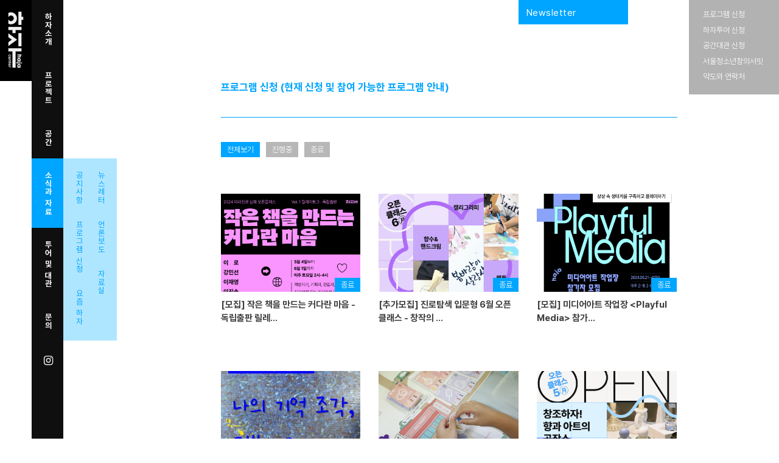

--- FILE ---
content_type: text/html; charset=UTF-8
request_url: https://haja.net/index.php?mid=nowonhaja&page=5
body_size: 24679
content:
<!DOCTYPE html>
<html lang="ko">
<head>
<!-- META -->
<meta charset="utf-8">
<meta http-equiv="X-UA-Compatible" content="IE=edge">
<meta name="viewport" content="width=device-width, initial-scale=1.0, user-scalable=0, minimum-scale=1.0, maximum-scale=1.0">
<!-- TITLE -->
<title>프로그램 신청 (현재 신청 및 참여 가능한 프로그램 안내) - 하자센터 - 시립청소년미래진로센터</title>
<!-- CSS -->
<link rel="stylesheet" href="/common/css/xe.min.css?20201107234034" />
<link rel="stylesheet" href="/assets/bower_components/bootstrap/dist/css/bootstrap.min.css" />
<link rel="stylesheet" href="/assets/bower_components/font-awesome/css/font-awesome.min.css" />
<link rel="stylesheet" href="/assets/bower_components/vegas/dist/vegas.min.css" />
<link rel="stylesheet" href="/assets/bower_components/Swiper/dist/css/swiper.css" />
<link rel="stylesheet" href="/assets/bower_components/aos/dist/aos.css" />
<link rel="stylesheet" href="/assets/dist/app.css" />
<link rel="stylesheet" href="/assets/css/hotfix.css" />
<link rel="stylesheet" href="/modules/editor/styles/ckeditor_light/style.css?20201107234034" />
<!-- JS -->
<!-- Global site tag (gtag.js) - Google Analytics -->
<script async src="https://www.googletagmanager.com/gtag/js?id=UA-108964422-1"></script>
<script>
  window.dataLayer = window.dataLayer || [];
  function gtag(){dataLayer.push(arguments);}
  gtag('js', new Date());
  gtag('config', 'UA-108964422-1');
</script>
<!-- Google Tag Manager -->
<script>(function(w,d,s,l,i){w[l]=w[l]||[];w[l].push({'gtm.start':
new Date().getTime(),event:'gtm.js'});var f=d.getElementsByTagName(s)[0],
j=d.createElement(s),dl=l!='dataLayer'?'&l='+l:'';j.async=true;j.src=
'https://www.googletagmanager.com/gtm.js?id='+i+dl;f.parentNode.insertBefore(j,f);
})(window,document,'script','dataLayer','GTM-58ST3TM');</script>
<!-- End Google Tag Manager -->
	
<script type="text/javascript" src="https://wcs.naver.net/wcslog.js"></script>
<script type="text/javascript">
if(!wcs_add) var wcs_add = {};
wcs_add["wa"] = "ba9f89bc995e2";
wcs_do();
</script>
<script>
var current_url = "https://haja.net/?mid=nowonhaja&page=5";
var request_uri = "https://haja.net/";
var current_mid = "nowonhaja";
var waiting_message = "서버에 요청 중입니다. 잠시만 기다려주세요.";
var ssl_actions = new Array();
var default_url = "https://haja.net/";
</script>
<!--[if lt IE 9]><script src="/common/js/jquery-1.x.min.js?20201107234034"></script>
<![endif]--><!--[if gte IE 9]><!--><script src="/common/js/jquery.min.js?20201107234034"></script>
<!--<![endif]--><script src="/common/js/x.min.js?20201107234034"></script>
<script src="/common/js/xe.min.js?20201107234034"></script>
<script src="/modules/board/tpl/js/board.min.js?20201107234034"></script>
<script src="/assets/bower_components/bootstrap/dist/js/bootstrap.min.js"></script>
<script src="/assets/bower_components/respond/dest/respond.min.js"></script>
<script src="/assets/bower_components/vegas/dist/vegas.min.js"></script>
<script src="/assets/bower_components/gsap/src/minified/TweenMax.min.js"></script>
<script src="/assets/bower_components/Swiper/dist/js/swiper.min.js"></script>
<script src="/assets/bower_components/waypoints/lib/jquery.waypoints.min.js"></script>
<script src="/assets/js/js-cookie.js"></script>
<script src="/assets/bower_components/waypoints/lib/shortcuts/sticky.min.js"></script>
<script src="/assets/bower_components/aos/dist/aos.js"></script>
<!-- RSS -->
<!-- ICON -->


<link rel="canonical" href="https://haja.net/index.php?mid=nowonhaja&page=5" />
<meta name="description" content="하자센터는 &lt;미래세대를 위한 진로플랫폼&gt;으로서, 청소년들이 사회의 지지망 속에서 스스로의 경로를 모색하고 사회에 참여하여 새로운 공공성을 만들어갈 지식과 경험, 기회를 제공하는 공간입니다." />
<meta property="og:locale" content="ko_KR" />
<meta property="og:type" content="website" />
<meta property="og:url" content="https://haja.net/index.php?mid=nowonhaja&page=5" />
<meta property="og:site_name" content="하자센터 - 시립청소년미래진로센터" />
<meta property="og:title" content="프로그램 신청 (현재 신청 및 참여 가능한 프로그램 안내) - 하자센터 - 시립청소년미래진로센터" />
<meta property="og:description" content="하자센터는 &lt;미래세대를 위한 진로플랫폼&gt;으로서, 청소년들이 사회의 지지망 속에서 스스로의 경로를 모색하고 사회에 참여하여 새로운 공공성을 만들어갈 지식과 경험, 기회를 제공하는 공간입니다." />
<meta property="og:image" content="https://haja.net/files/attach/site_image/site_image.1631355628.jpg" />
<meta property="og:image:width" content="1200" />
<meta property="og:image:height" content="600" />
<style>
                  .cls-1 {
                    fill: none;
                    stroke: #878787;
                    stroke-miterlimit: 10;
                    stroke-width: 5px;
                  }
                  .cls-2 {
                    fill: #aaa;
                  }
                  .cls-3 {
                    fill: #878787;
                  }
                </style><script>
//<![CDATA[
xe.current_lang = "ko";
xe.cmd_find = "찾기";
xe.cmd_cancel = "취소";
xe.cmd_confirm = "확인";
xe.msg_no_root = "루트는 선택 할 수 없습니다.";
xe.msg_no_shortcut = "바로가기는 선택 할 수 없습니다.";
xe.msg_select_menu = "대상 메뉴 선택";
//]]>
</script>
</head>
<body>
<!-- Google Tag Manager (noscript) -->
<noscript><iframe src="https://www.googletagmanager.com/ns.html?id=GTM-58ST3TM"	height="0" width="0" style="display:none;visibility:hidden"></iframe></noscript>
	<!-- End Google Tag Manager (noscript) -->
	
<!-- Channel Plugin Scripts -->
<script>
  (function () {
    var w = window;
    if (w.ChannelIO) {
      return (window.console.error || window.console.log || function () { })('ChannelIO script included twice.');
    }
    var ch = function () {
      ch.c(arguments);
    };
    ch.q = [];
    ch.c = function (args) {
      ch.q.push(args);
    };
    w.ChannelIO = ch;
    function l() {
      if (w.ChannelIOInitialized) {
        return;
      }
      w.ChannelIOInitialized = true;
      var s = document.createElement('script');
      s.type = 'text/javascript';
      s.async = true;
      s.src = 'https://cdn.channel.io/plugin/ch-plugin-web.js';
      s.charset = 'UTF-8';
      var x = document.getElementsByTagName('script')[0];
      x.parentNode.insertBefore(s, x);
    }
    if (document.readyState === 'complete') {
      l();
    } else if (window.attachEvent) {
      window.attachEvent('onload', l);
    } else {
      window.addEventListener('DOMContentLoaded', l, false);
      window.addEventListener('load', l, false);
    }
  })();
  ChannelIO('boot', {
    "pluginKey": "a49112f3-94bb-499d-91bb-19931a4e376e"
  });
</script>
<!-- End Channel Plugin -->
<div id="fb-root"></div>
<script>(function (d, s, id) {
    var js, fjs = d.getElementsByTagName(s)[0];
    if (d.getElementById(id)) return;
    js = d.createElement(s); js.id = id;
    js.src = 'https://connect.facebook.net/ko_KR/sdk.js#xfbml=1&version=v2.10&appId=1743609649274115';
    fjs.parentNode.insertBefore(js, fjs);
  }(document, 'script', 'facebook-jssdk'));</script>
<script>window.twttr = (function (d, s, id) {
    var js, fjs = d.getElementsByTagName(s)[0],
      t = window.twttr || {};
    if (d.getElementById(id)) return t;
    js = d.createElement(s);
    js.id = id;
    js.src = "https://platform.twitter.com/widgets.js";
    fjs.parentNode.insertBefore(js, fjs);
    t._e = [];
    t.ready = function (f) {
      t._e.push(f);
    };
    return t;
  }(document, "script", "twitter-wjs"));</script>
<div class="main-wrapper" id="main-wrapper">
  <div class="navi-left fixed">
    <div class="logo hidden-xs">
      <a href="/">
        <img src="/assets/imgs/230216/haja-logo-2023.png" alt="Haja Logo" class="max">
      </a>
    </div>
    <div class="mobile-header visible-xs">
      <a class="mobile-logo" href="/">
        <img src="/assets/imgs/230216/haja-logo-2023h.png" alt="Haja Logo" class="max">
      </a>
      <div class="mobile-menu" id="mobile-menu">
        MENU
      </div>
    </div>
    <div class="navi-container ">
      <div class="line-bg depth1" id="d1-navi">
        <ul class="navi-list">
          <li
            class="navi-item "
            id="about">
            <a href="/about" class="inner-text hidden-xs">하자소개</a>
            <a class="inner-text d1-title visible-xs">하자소개</a>
            <div class="navi-sub-list-container first">
              <ul class="navi-sub-list">
                <li class="navi-sub-item">
                  <a class="inner-text" href="/about">하자이야기</a>
                </li>
                <li class="navi-sub-item">
                  <a class="inner-text" href="/vision">비전과 원리</a>
                </li>
                <li class="navi-sub-item hide">
                  <a class="inner-text" href="/history_"> 아이덴티티 소개</a>
                </li>
                <li class="navi-sub-item">
                  <a class="inner-text" href="/history_">발자취</a>
                </li>
                <li class="navi-sub-item">
                  <a class="inner-text" href="/logo">하자로고</a>
                </li>
              </ul>
              <ul class="navi-sub-list col">
                <li class="navi-sub-item">
                  <a class="inner-text" href="/village">하자마을의례</a>
                </li>
                <!--<li class="navi-sub-item">
                  <a class="inner-text" href="/familysites">패밀리 사이트</a>
                </li>-->
                <li class="navi-sub-item">
                  <a class="inner-text" href="/jobs">채용안내</a>
                </li>
                <li class="navi-sub-item">
                  <a class="inner-text" href="/contact">약도와 연락처</a>
                </li>
              </ul>
            </div>
          </li>
          <li class="navi-item " id="project">
            <a href="/projects" class="inner-text d1-title">프로젝트 </a>
          </li>
          <li
            class="navi-item "
            id="place">
            <a href="/hajaworkroom" class="inner-text hidden-xs">공간</a>
            <a class="inner-text d1-title visible-xs">공간</a>
            <div class="navi-sub-list-container">
              <ul class="navi-sub-list">
                <li class="navi-sub-item">
                  <a class="inner-text" href="/hajaworkroom">퓨처랩</a>
                </li>
                <li class="navi-sub-item"> 
                  <a class="inner-text" href="/gusimjeom">구심점</a>
                </li>
                <!-- <li class="navi-sub-item">
                <a class="inner-text" href="/bookstore">내일 진로상담소</a>
			        </li> -->
                <!-- <li class="navi-sub-item">
                <a class="inner-text" href="/youthcafe">청소년카페 </a>
              </li> -->
                <!-- <li class="navi-sub-item">
                <a class="inner-text" href="/hubcafe">공유카페 </a>
              </li> -->
                <!--          <li class="navi-sub-item">
              <a class="inner-text" href="/wood">커뮤니티 목공방</a>
              </li> -->
              </ul>
              <ul class="navi-sub-list col">
                <li class="navi-sub-item">
                  <a class="inner-text" href="/moamoalab">모아모아랩</a>
                </li>
                <li class="navi-sub-item">
                  <a class="inner-text" href="/just_haja">하자그냥</a>
                </li>
                <!-- <li class="navi-sub-item">
                <a class="inner-text" href="/hubgallery">허브갤러리</a>
              </li> -->
              </ul>
            </div>
          </li>
          <li
            class="navi-item active"
            id="news">
            <a href="/notice" class="inner-text hidden-xs">소식과 자료</a>
            <a class="inner-text d1-title visible-xs">소식과 자료</a>
            <div class="navi-sub-list-container">
              <ul class="navi-sub-list">
                <li class="navi-sub-item">
                  <a class="inner-text" href="/notice">공지사항</a>
                </li>
                <li class="navi-sub-item">
                  <a class="inner-text" href="/nowonhaja">프로그램 신청</a>
                </li>
                <li class="navi-sub-item">
                  <a class="inner-text" href="/review">요즘 하자</a>
                </li>
              </ul>
              <ul class="navi-sub-list col">
                <!-- <li class="navi-sub-item">
                <a class="inner-text" href="/calendar">이달의 하자</a>
              </li> -->
                <li class="navi-sub-item">
                  <a class="inner-text" href="/?mid=newsletter&category=39510">뉴스레터</a>
                </li>
                <li class="navi-sub-item">
                  <a class="inner-text" href="/press">언론보도</a>
                </li>
                <li class="navi-sub-item">
                  <a class="inner-text" href="/storage">자료실</a>
                </li>
              </ul>
            </div>
          </li>
          <li class="navi-item " id="tour">
            <a href="/tour" class="inner-text hidden-xs">투어 및 대관</a>
            <a class="inner-text visible-xs">투어 및 대관</a>
            <div class="navi-sub-list-container">
              <ul class="navi-sub-list">
                <li class="navi-sub-item">
                  <a class="inner-text" href="/tour">하자 투어 안내</a>
                </li>
              </ul>
              <ul class="navi-sub-list col">
                <li class="navi-sub-item">
                  <a class="inner-text" href="/space">공간 대관 안내</a>
                </li>
              </ul>
            </div>
          </li>
          <li class="navi-item " id="contact">
            <a href="/request" class="inner-text d1-title">문의</a>
          </li>
          <li class="navi-item facebook " id="contact">
            <a href="https://www.instagram.com/ourhaja" target="_blank" class="inner-text d1-title"
              style="margin-left:2px;">
              <i class="fa fa-instagram" aria-hidden="true" style="font-size:18px;"></i>
            </a>
          </li>
        </ul>
      </div>
    </div>
  </div>
  <div class="navi-right fixed">
    <div class="action-bar">
                                                                                                                                                                                                            <ul class="bar-list">
        <li class="item nl"><span class="inner-text"><a href="https://hajacenter.stibee.com/"
              target="_blank">Newsletter</a></span>
          <div class="inner-box newsletter">
            <div class="holder-row">
              <div class="select-holder float">
                <select name="birthyear" id="reg-birthyear" class="request-select">
                  <option value="">출생연도</option>
                </select>
                <i class="glyphicon glyphicon-triangle-bottom hidden-object"></i>
              </div>
              <div class="select-holder">
                <select name="gender" id="reg-gender" class="request-select">
                  <option value="">성별</option>
                  <option value="여성">여성</option>
                  <option value="남성">남성</option>
                  <option value="젠더퀴어">젠더퀴어</option>
                  <option value="밝히고 싶지 않음">밝히고 싶지 않음</option>
                </select>
                <i class="glyphicon glyphicon-triangle-bottom hidden-object"></i>
              </div>
            </div>
            <div class="input-holder" style="margin-bottom:1px;">
              <input type="text" class="reg-email" name="reg-org" placeholder="(선택) 소속 또는 하는 일" id="reg-org">
            </div>
            <div class="input-holder" style="margin-bottom:1px;">
              <input type="text" class="reg-email" name="reg-name" placeholder="성함을 입력해주세요." id="reg-name">
            </div>
            <div class="input-holder">
              <input type="text" class="reg-email" name="reg-email" placeholder="이메일 주소를 입력해주세요." id="reg-email">
              <i id="submit-arrow" class="glyphicon glyphicon-triangle-right"></i>
            </div>
            <span class="guide-text" id="email-guide-text">하자센터의 소식을 정기적으로 받아보세요.</span>
          </div>
        </li>
        <li class="item sr"><span class="inner-text">Search</span>
          <div class="inner-box searchbox">
            <div class="input-holder">
              <form action="https://haja.net/" method="get" class="search"  id="search-form">
                <input type="hidden" name="vid" value="" />
                <input type="hidden" name="mid" value="nowonhaja" />
                <input type="hidden" name="act" value="IS" />
                <input type="text" name="is_keyword" value="" required="required"
                  title="검색" class="reg-search" name="reg-search" placeholder="검색어를 입력해주세요."
                  id="search-keyword">
                <i id="search-arrow" class="glyphicon glyphicon-triangle-right"></i>
              </form>
            </div>
          </div>
        </li>
        <!-- <li class="item"><span class="inner-text"><a href="/sitemap">Sitemap</a></span></li> -->
      </ul>
    </div>
  </div>
  <div class="quick-bar nowonhaja hidden-xs" id="quickbar">
    <ul class="bar-list">
      <li class="item">
        <a href="/nowonhaja">프로그램 신청</a>
      </li>
      <li class="item">
        <a href="/tour">하자투어 신청</a>
      </li>
      <li class="item">
        <a href="/space">공간대관 신청</a>
      </li>
      <!-- <li class="item">
        <a href="/acs">대안학교 문의</a>
      </li> -->
      <!-- <li class="item">
        <a href="https://haja.net/cc/17539" target="_blank">하자 ON 신청</a>
      </li> -->
      <!-- <li class="item">
        <a href="https://haja.net/projects/21878" target="_blank">진로콘서트 신청</a>
      </li> -->
      <li class="item">
        <a href="https://haja.net/in" target="_blank">서울청소년창의서밋</a>
      </li>
      <li class="item">
        <a href="/contact">약도와 연락처</a>
      </li>
    </ul>
  </div>
    <div class="content-row" id="content-container">
    <div class="container">
      <div class="row">
        <div class="col-sm-8 col-sm-offset-3 col-md-9 col-md-offset-2 col-lg-8 col-lg-offset-3">
              								<div class="page page-project page-board">
	<h1 class="title no-line">프로그램 신청 (현재 신청 및 참여 가능한 프로그램 안내)</h1>
	<ul class="cTab no-bm">
			<li class="tab-item  on"><a href="https://haja.net/nowonhaja">전체보기</a></li>
			<li class="tab-item "><a href="https://haja.net/index.php?mid=nowonhaja&amp;category=9618">진행중<!--<em>[2]</em>--></a>
							</li><li class="tab-item "><a href="https://haja.net/index.php?mid=nowonhaja&amp;category=9619">종료<!--<em>[556]</em>--></a>
							</li>		</ul>	<ul class="project-list row">
			<li class="project-item inactive col-sm-4">
				<div class="inner-padd">
					<div class="project-img">
						<a href="https://haja.net/index.php?mid=nowonhaja&amp;page=5&amp;document_srl=33263" >
												<img src="https://haja.net/files/thumbnails/263/033/400x280.crop.jpg?20240510022131" alt="" class="max">
												</a>
						<div class="category-title">종료</div>
					</div>
					<div class="title-cover">
												<a href="https://haja.net/index.php?mid=nowonhaja&amp;page=5&amp;document_srl=33263" class="project-title">[모집] 작은 책을 만드는 커다란 마음 - 독립출판 릴레...</a>
												
					</div>
				</div>
			</li><li class="project-item inactive col-sm-4">
				<div class="inner-padd">
					<div class="project-img">
						<a href="https://haja.net/index.php?mid=nowonhaja&amp;page=5&amp;document_srl=33627" >
												<img src="https://haja.net/files/thumbnails/627/033/400x280.crop.jpg?20240603014853" alt="" class="max">
												</a>
						<div class="category-title">종료</div>
					</div>
					<div class="title-cover">
												<a href="https://haja.net/index.php?mid=nowonhaja&amp;page=5&amp;document_srl=33627" class="project-title">[추가모집] 진로탐색 입문형 6월 오픈클래스 - 창작의 ...</a>
												
					</div>
				</div>
			</li><li class="project-item inactive col-sm-4">
				<div class="inner-padd">
					<div class="project-img">
						<a href="https://haja.net/index.php?mid=nowonhaja&amp;page=5&amp;document_srl=33635" >
												<img src="https://haja.net/files/thumbnails/635/033/400x280.crop.jpg?20240604084436" alt="" class="max">
												</a>
						<div class="category-title">종료</div>
					</div>
					<div class="title-cover">
												<a href="https://haja.net/index.php?mid=nowonhaja&amp;page=5&amp;document_srl=33635" class="project-title">[모집] 미디어아트 작업장 &lt;Playful Media&gt; 참가...</a>
												
					</div>
				</div>
			</li><li class="project-item inactive col-sm-4">
				<div class="inner-padd">
					<div class="project-img">
						<a href="https://haja.net/index.php?mid=nowonhaja&amp;page=5&amp;document_srl=33615" >
												<img src="https://haja.net/files/thumbnails/615/033/400x280.crop.jpg?20240611061344" alt="" class="max">
												</a>
						<div class="category-title">종료</div>
					</div>
					<div class="title-cover">
												<a href="https://haja.net/index.php?mid=nowonhaja&amp;page=5&amp;document_srl=33615" class="project-title">[모집] 2024 모아모아랩 기획워크숍 &lt;나의 기억 조...</a>
												
					</div>
				</div>
			</li><li class="project-item inactive col-sm-4">
				<div class="inner-padd">
					<div class="project-img">
						<a href="https://haja.net/index.php?mid=nowonhaja&amp;page=5&amp;document_srl=33791" >
												<img src="https://haja.net/files/thumbnails/791/033/400x280.crop.jpg?20240529102124" alt="" class="max">
												</a>
						<div class="category-title">종료</div>
					</div>
					<div class="title-cover">
												<a href="https://haja.net/index.php?mid=nowonhaja&amp;page=5&amp;document_srl=33791" class="project-title">[학교/기관 모집] 손작업 연계 보드게임 &lt;제로웨이...</a>
												
					</div>
				</div>
			</li><li class="project-item inactive col-sm-4">
				<div class="inner-padd">
					<div class="project-img">
						<a href="https://haja.net/index.php?mid=nowonhaja&amp;page=5&amp;document_srl=33594" >
												<img src="https://haja.net/files/thumbnails/594/033/400x280.crop.jpg?20240510051659" alt="" class="max">
												</a>
						<div class="category-title">종료</div>
					</div>
					<div class="title-cover">
												<a href="https://haja.net/index.php?mid=nowonhaja&amp;page=5&amp;document_srl=33594" class="project-title">[모집] 진로탐색 입문형 5월 오픈클래스 - 향과 아트의...</a>
												
					</div>
				</div>
			</li><li class="project-item inactive col-sm-4">
				<div class="inner-padd">
					<div class="project-img">
						<a href="https://haja.net/index.php?mid=nowonhaja&amp;page=5&amp;document_srl=33528" >
												<img src="https://haja.net/files/thumbnails/528/033/400x280.crop.jpg?20240503012331" alt="" class="max">
												</a>
						<div class="category-title">종료</div>
					</div>
					<div class="title-cover">
												<a href="https://haja.net/index.php?mid=nowonhaja&amp;page=5&amp;document_srl=33528" class="project-title">[모집] 웅크린 뒤 피어나기 : 2024년 하자마을 성년식 ...</a>
												
					</div>
				</div>
			</li><li class="project-item inactive col-sm-4">
				<div class="inner-padd">
					<div class="project-img">
						<a href="https://haja.net/index.php?mid=nowonhaja&amp;page=5&amp;document_srl=33361" >
												<img src="https://haja.net/files/thumbnails/361/033/400x280.crop.jpg?20240517011457" alt="" class="max">
												</a>
						<div class="category-title">종료</div>
					</div>
					<div class="title-cover">
												<a href="https://haja.net/index.php?mid=nowonhaja&amp;page=5&amp;document_srl=33361" class="project-title">[모집]음악작업장 뉴트랙 5기 참가자 모집</a>
												
					</div>
				</div>
			</li><li class="project-item inactive col-sm-4">
				<div class="inner-padd">
					<div class="project-img">
						<a href="https://haja.net/index.php?mid=nowonhaja&amp;page=5&amp;document_srl=33285" >
												<img src="https://haja.net/files/thumbnails/285/033/400x280.crop.jpg?20240420065601" alt="" class="max">
												</a>
						<div class="category-title">종료</div>
					</div>
					<div class="title-cover">
												<a href="https://haja.net/index.php?mid=nowonhaja&amp;page=5&amp;document_srl=33285" class="project-title">[모집] 2024년 문제없는스튜디오 에디터 모집</a>
												
					</div>
				</div>
			</li><li class="project-item inactive col-sm-4">
				<div class="inner-padd">
					<div class="project-img">
						<a href="https://haja.net/index.php?mid=nowonhaja&amp;page=5&amp;document_srl=33535" >
												<img src="https://haja.net/files/thumbnails/535/033/400x280.crop.jpg?20240503045555" alt="" class="max">
												</a>
						<div class="category-title">종료</div>
					</div>
					<div class="title-cover">
												<a href="https://haja.net/index.php?mid=nowonhaja&amp;page=5&amp;document_srl=33535" class="project-title">[참여] 청소년 자율공간 어린이날 이벤트</a>
												
					</div>
				</div>
			</li><li class="project-item inactive col-sm-4">
				<div class="inner-padd">
					<div class="project-img">
						<a href="https://haja.net/index.php?mid=nowonhaja&amp;page=5&amp;document_srl=33590" >
												<img src="https://haja.net/files/thumbnails/590/033/400x280.crop.jpg?20240514091727" alt="" class="max">
												</a>
						<div class="category-title">종료</div>
					</div>
					<div class="title-cover">
												<a href="https://haja.net/index.php?mid=nowonhaja&amp;page=5&amp;document_srl=33590" class="project-title">[모집] 리소프린팅 워크숍 - 6월 달력 만들기 참가자 모집</a>
												
					</div>
				</div>
			</li><li class="project-item inactive col-sm-4">
				<div class="inner-padd">
					<div class="project-img">
						<a href="https://haja.net/index.php?mid=nowonhaja&amp;page=5&amp;document_srl=33187" >
												<img src="https://haja.net/files/thumbnails/187/033/400x280.crop.jpg?20240510070024" alt="" class="max">
												</a>
						<div class="category-title">종료</div>
					</div>
					<div class="title-cover">
												<a href="https://haja.net/index.php?mid=nowonhaja&amp;page=5&amp;document_srl=33187" class="project-title">[모집] 2024 자립준비 여성 청(소)년 역량강화 We Are ...</a>
												
					</div>
				</div>
			</li><li class="project-item inactive col-sm-4">
				<div class="inner-padd">
					<div class="project-img">
						<a href="https://haja.net/index.php?mid=nowonhaja&amp;page=5&amp;document_srl=33231" >
												<img src="https://haja.net/files/thumbnails/231/033/400x280.crop.jpg?20240417075114" alt="" class="max">
												</a>
						<div class="category-title">종료</div>
					</div>
					<div class="title-cover">
												<a href="https://haja.net/index.php?mid=nowonhaja&amp;page=5&amp;document_srl=33231" class="project-title">[모집] 진로탐색 입문형 5월 오픈클래스 - 내 안의 멜로디</a>
												
					</div>
				</div>
			</li><li class="project-item inactive col-sm-4">
				<div class="inner-padd">
					<div class="project-img">
						<a href="https://haja.net/index.php?mid=nowonhaja&amp;page=5&amp;document_srl=32922" >
												<img src="https://haja.net/files/thumbnails/922/032/400x280.crop.jpg?20240412051155" alt="" class="max">
												</a>
						<div class="category-title">종료</div>
					</div>
					<div class="title-cover">
												<a href="https://haja.net/index.php?mid=nowonhaja&amp;page=5&amp;document_srl=32922" class="project-title">[모집] 2024 모아모아 어린이 연구단 모집(마감연장~4/13)</a>
												
					</div>
				</div>
			</li><li class="project-item inactive col-sm-4">
				<div class="inner-padd">
					<div class="project-img">
						<a href="https://haja.net/index.php?mid=nowonhaja&amp;page=5&amp;document_srl=33180" >
												<img src="https://haja.net/files/thumbnails/180/033/400x280.crop.jpg?20240428043319" alt="" class="max">
												</a>
						<div class="category-title">종료</div>
					</div>
					<div class="title-cover">
												<a href="https://haja.net/index.php?mid=nowonhaja&amp;page=5&amp;document_srl=33180" class="project-title">[모집] 웅크린 뒤 피어나기 : 2024년 하자마을 성년식 ...</a>
												
					</div>
				</div>
			</li><li class="project-item inactive col-sm-4">
				<div class="inner-padd">
					<div class="project-img">
						<a href="https://haja.net/index.php?mid=nowonhaja&amp;page=5&amp;document_srl=33204" >
												<img src="https://haja.net/files/thumbnails/204/033/400x280.crop.jpg?20240418053034" alt="" class="max">
												</a>
						<div class="category-title">종료</div>
					</div>
					<div class="title-cover">
												<a href="https://haja.net/index.php?mid=nowonhaja&amp;page=5&amp;document_srl=33204" class="project-title">[모집] '작가적 글쓰기' 워크숍 참가자 모집</a>
												
					</div>
				</div>
			</li><li class="project-item inactive col-sm-4">
				<div class="inner-padd">
					<div class="project-img">
						<a href="https://haja.net/index.php?mid=nowonhaja&amp;page=5&amp;document_srl=33127" >
												<img src="https://haja.net/files/thumbnails/127/033/400x280.crop.jpg?20240402091526" alt="" class="max">
												</a>
						<div class="category-title">종료</div>
					</div>
					<div class="title-cover">
												<a href="https://haja.net/index.php?mid=nowonhaja&amp;page=5&amp;document_srl=33127" class="project-title">[단체모집] 2024 진로찾기 인터뷰 - 상상도 못한 #JOB</a>
												
					</div>
				</div>
			</li><li class="project-item inactive col-sm-4">
				<div class="inner-padd">
					<div class="project-img">
						<a href="https://haja.net/index.php?mid=nowonhaja&amp;page=5&amp;document_srl=32892" >
												<img src="https://haja.net/files/thumbnails/892/032/400x280.crop.jpg?20240326050352" alt="" class="max">
												</a>
						<div class="category-title">종료</div>
					</div>
					<div class="title-cover">
												<a href="https://haja.net/index.php?mid=nowonhaja&amp;page=5&amp;document_srl=32892" class="project-title">[모집] 글쓰기 작업장 봄학기 하자글방 참가자 모집</a>
												
					</div>
				</div>
			</li><li class="project-item inactive col-sm-4">
				<div class="inner-padd">
					<div class="project-img">
						<a href="https://haja.net/index.php?mid=nowonhaja&amp;page=5&amp;document_srl=33061" >
												<img src="https://haja.net/files/thumbnails/061/033/400x280.crop.jpg?20240417071944" alt="" class="max">
												</a>
						<div class="category-title">종료</div>
					</div>
					<div class="title-cover">
												<a href="https://haja.net/index.php?mid=nowonhaja&amp;page=5&amp;document_srl=33061" class="project-title">[모집] 진로탐색 입문형 4월 오픈클래스 - 감성의 요리...</a>
												
					</div>
				</div>
			</li><li class="project-item inactive col-sm-4">
				<div class="inner-padd">
					<div class="project-img">
						<a href="https://haja.net/index.php?mid=nowonhaja&amp;page=5&amp;document_srl=32904" >
												<img src="https://haja.net/files/thumbnails/904/032/400x280.crop.jpg?20240320041117" alt="" class="max">
												</a>
						<div class="category-title">종료</div>
					</div>
					<div class="title-cover">
												<a href="https://haja.net/index.php?mid=nowonhaja&amp;page=5&amp;document_srl=32904" class="project-title">[모집] 글쓰기 작업장 초고 쓰기 워크숍 참가자 모집</a>
												
					</div>
				</div>
			</li><li class="project-item inactive col-sm-4">
				<div class="inner-padd">
					<div class="project-img">
						<a href="https://haja.net/index.php?mid=nowonhaja&amp;page=5&amp;document_srl=32857" >
												<img src="https://haja.net/files/thumbnails/857/032/400x280.crop.jpg?20240309074259" alt="" class="max">
												</a>
						<div class="category-title">종료</div>
					</div>
					<div class="title-cover">
												<a href="https://haja.net/index.php?mid=nowonhaja&amp;page=5&amp;document_srl=32857" class="project-title">[참여] 하자 청소년 자율공간 '하자 그냥' 오픈 이벤트</a>
												
					</div>
				</div>
			</li><li class="project-item inactive col-sm-4">
				<div class="inner-padd">
					<div class="project-img">
						<a href="https://haja.net/index.php?mid=nowonhaja&amp;page=5&amp;document_srl=32837" >
												<img src="https://haja.net/files/thumbnails/837/032/400x280.crop.jpg?20240314071112" alt="" class="max">
												</a>
						<div class="category-title">종료</div>
					</div>
					<div class="title-cover">
												<a href="https://haja.net/index.php?mid=nowonhaja&amp;page=5&amp;document_srl=32837" class="project-title">[모집] 천재는 아니지만 좋은 글은 쓰고 싶어 - 글쓰기...</a>
												
					</div>
				</div>
			</li><li class="project-item inactive col-sm-4">
				<div class="inner-padd">
					<div class="project-img">
						<a href="https://haja.net/index.php?mid=nowonhaja&amp;page=5&amp;document_srl=32982" >
												<img src="https://haja.net/files/thumbnails/982/032/400x280.crop.jpg?20240706045246" alt="" class="max">
												</a>
						<div class="category-title">종료</div>
					</div>
					<div class="title-cover">
												<a href="https://haja.net/index.php?mid=nowonhaja&amp;page=5&amp;document_srl=32982" class="project-title">[단체 모집] 2024년 청소년에듀투어 참가 단체 모집</a>
												
					</div>
				</div>
			</li><li class="project-item inactive col-sm-4">
				<div class="inner-padd">
					<div class="project-img">
						<a href="https://haja.net/index.php?mid=nowonhaja&amp;page=5&amp;document_srl=30753" >
												<img src="https://haja.net/files/thumbnails/753/030/400x280.crop.jpg?20240328095412" alt="" class="max">
												</a>
						<div class="category-title">종료</div>
					</div>
					<div class="title-cover">
												<a href="https://haja.net/index.php?mid=nowonhaja&amp;page=5&amp;document_srl=30753" class="project-title">[모집] 공유작업실 OOEO 3기 창작자 모집</a>
												
					</div>
				</div>
			</li>		</ul>
	<div class="pagination">
			<a href="https://haja.net/nowonhaja" class="direction prev">
				<i class="arr-left gray"></i>
			</a> 
			<div class="current-page-block">
				 
				<a href="https://haja.net/index.php?mid=nowonhaja&amp;page=1">1</a>			</div><div class="current-page-block">
				 
				<a href="https://haja.net/index.php?mid=nowonhaja&amp;page=2">2</a>			</div><div class="current-page-block">
				 
				<a href="https://haja.net/index.php?mid=nowonhaja&amp;page=3">3</a>			</div><div class="current-page-block">
				 
				<a href="https://haja.net/index.php?mid=nowonhaja&amp;page=4">4</a>			</div><div class="current-page-block">
				<strong>5</strong> 
							</div><div class="current-page-block">
				 
				<a href="https://haja.net/index.php?mid=nowonhaja&amp;page=6">6</a>			</div><div class="current-page-block">
				 
				<a href="https://haja.net/index.php?mid=nowonhaja&amp;page=7">7</a>			</div><div class="current-page-block">
				 
				<a href="https://haja.net/index.php?mid=nowonhaja&amp;page=8">8</a>			</div><div class="current-page-block">
				 
				<a href="https://haja.net/index.php?mid=nowonhaja&amp;page=9">9</a>			</div><div class="current-page-block">
				 
				<a href="https://haja.net/index.php?mid=nowonhaja&amp;page=10">10</a>			</div>			<a href="https://haja.net/index.php?mid=nowonhaja&amp;page=24" class="direction next">
				<i class="arr-right gray"></i>
			</a>
		</div>	</div>	        </div>
      </div>
    </div>
  </div>
    <div class="footer-row"  >
    <div class="container">
      <div class="row">
        <div class="col-sm-3 col-sm-offset-2">
          <div class="inner-padd">
            운영시간: 10:00~22:00(월~토), 10:00~19:00(일) <br>
            휴관안내 : 1월 1일, 설날, 추석, 노동절, 임시공휴일<br><br>
            주소: 서울특별시 영등포구 영신로 200 <br>
            전화: 02-2677-9200 | 팩스: 02-2679-9300 <br>
            사업자번호: 107-82-06446 | 대표: 황윤옥<br>
            <a href="/privacy_policy" class="underline" style="border-bottom: 1px solid #000;">개인정보 처리방침</a>
          </div>
        </div>
        <div class="col-sm-2 col-lg-2">
          <div class="inner-padd sns-list">
            <a href="https://www.facebook.com/hajacenter/" target="_blank">Facebook</a><br class="hidden-xs">
            <a href="https://www.youtube.com/channel/UCF28kmnjGFWhX1CqPu8Klsw" target="_blank">Youtube</a><br
              class="hidden-xs">
            <a href="https://www.instagram.com/ourhaja" target="_blank">Instagram</a><br class="hidden-xs">
          </div>
        </div>
        <div class="col-sm-4 hidden-xs">
          <div class="inner-padd cc">
            <table class="cc-table">
              <tr>
                <td>
                  <img src="/assets/imgs/cc.png" alt="" class="max">
                </td>
                <td>
                  <img src="/assets/imgs/by.png" alt="" class="max">
                </td>
                <td>
                  <img src="/assets/imgs/nc.png" alt="" class="max">
                </td>
                <td>
                  <img src="/assets/imgs/sa.png" alt="" class="max">
                </td>
              </tr>
            </table>
            <div style="font-size:10px;">웹사이트에 게시된 저작물은 크리에이티브 커먼즈 저작자표시-비영리
              -동일조건변경허락 3.0<br>대한민국 라이선스에 따라 이용할 수 있습니다. Copyright 2013, SYFAC. Some rights reserved.
            </div>
          </div>
        </div>
      </div>
      <div class="row">
        <div class="col-sm-4 col-sm-offset-2 col-xs-8">
          <div class="inner-padd" >
            <svg id="_레이어_2" data-name="레이어 2" xmlns="http://www.w3.org/2000/svg" viewBox="0 0 1510.14 182.33" style="max-width:100%">
              <defs>
                
              </defs>
              <g id="_로고" data-name="로고">
                <a href="https://haja.net/" target="_blank">
                  <g>
                    <!-- 투명한 클릭 영역 (하자센터 로고 전체) -->
                    <rect x="0" y="34.56" width="470" height="124.5" fill="transparent" />
                    <polygon class="cls-3"
                      points="367.7 64.84 376.13 64.84 376.13 83.98 384.33 83.98 384.33 57.13 367.7 57.13 367.7 49.56 359.5 49.56 359.5 83.98 367.7 83.98 367.7 64.84" />
                    <path class="cls-3"
                      d="M402.23,84.71c3.66,0,6.46-1.01,8.92-4.58h.24v3.86h8.05v-26.85h-8.05v4.15h-.24c-1.49-2.84-4.77-4.87-8.92-4.87-7.42,0-12.73,6.27-12.73,14.17s5.3,14.13,12.73,14.13ZM404.16,64.12c3.81,0,6.03,2.65,6.03,6.46s-2.22,6.41-6.03,6.41-5.83-2.65-5.83-6.41,2.07-6.46,5.83-6.46Z" />
                    <polygon class="cls-3"
                      points="434.94 57.13 426.65 57.13 426.65 84.47 424.1 84.47 424.1 91.65 434.94 91.65 434.94 57.13" />
                    <path class="cls-3"
                      d="M430.8,53.85c2.51,0,4.58-2.07,4.58-4.63s-2.07-4.58-4.58-4.58-4.63,2.07-4.63,4.58,2.07,4.63,4.63,4.63Z" />
                    <path class="cls-3"
                      d="M461.95,57.13v4.15h-.24c-1.49-2.84-4.77-4.87-8.92-4.87-7.42,0-12.73,6.27-12.73,14.17s5.3,14.13,12.73,14.13c3.66,0,6.46-1.01,8.92-4.58h.24v3.86h8.05v-26.85h-8.05ZM454.72,76.99c-3.76,0-5.83-2.65-5.83-6.41s2.07-6.46,5.83-6.46,6.03,2.65,6.03,6.46-2.22,6.41-6.03,6.41Z" />
                    <path class="cls-3"
                      d="M369.29,143.99c1.86,0,3.39.73,4.42,1.89l2.69-2.76c-1.76-1.86-4.32-3.05-7.1-3.05-5.41,0-9.79,4.35-9.79,9.73s4.38,9.76,9.79,9.76c2.69,0,5.11-1.06,6.87-2.85l-2.69-2.72c-1.03,1.03-2.42,1.66-4.18,1.66-3.12,0-5.61-2.52-5.61-5.84s2.49-5.81,5.61-5.81Z" />
                    <path class="cls-3"
                      d="M387.83,140.21c-5.61,0-9.99,4.22-9.99,9.59s4.38,9.76,9.99,9.76c4.58,0,8.23-2.82,9.53-6.77h-4.58c-.86,1.86-2.69,2.89-4.88,2.89-2.79,0-5.14-1.89-5.61-4.41h15.4c.1-.5.13-1.03.13-1.33,0-5.51-4.38-9.73-9.99-9.73ZM382.36,148.11c.3-2.32,2.49-4.02,5.41-4.02s5.08,1.83,5.44,4.02h-10.85Z" />
                    <polygon class="cls-3"
                      points="401.82 159.06 405.93 159.06 405.93 144.59 414.26 144.59 414.26 159.06 418.38 159.06 418.38 140.71 401.82 140.71 401.82 159.06" />
                    <polygon class="cls-3"
                      points="429.15 135.53 425 135.53 425 140.71 422.18 140.71 422.18 144.59 425 144.59 425 159.06 431.97 159.06 431.97 155.18 429.15 155.18 429.15 144.59 432.07 144.59 432.07 140.71 429.15 140.71 429.15 135.53" />
                    <path class="cls-3"
                      d="M444.86,140.21c-5.61,0-9.99,4.22-9.99,9.59s4.38,9.76,9.99,9.76c4.58,0,8.23-2.82,9.53-6.77h-4.58c-.86,1.86-2.69,2.89-4.88,2.89-2.79,0-5.15-1.89-5.61-4.41h15.4c.1-.5.13-1.03.13-1.33,0-5.51-4.38-9.73-9.99-9.73ZM439.39,148.11c.3-2.32,2.49-4.02,5.41-4.02s5.08,1.83,5.44,4.02h-10.85Z" />
                    <polygon class="cls-3"
                      points="458.95 159.06 463.13 159.06 463.13 144.59 470 144.59 470 140.71 458.95 140.71 458.95 159.06" />
                    <path class="cls-3"
                      d="M55.25,88.06c-27.61,0-50,22.39-50,50,0,7.7,1.74,14.99,4.85,21.5h35.07c-8.07-3.8-13.67-12.01-13.67-21.5,0-13.1,10.65-23.75,23.75-23.75s23.75,10.65,23.75,23.75c0,9.49-5.6,17.7-13.67,21.5h35.07c3.11-6.51,4.85-13.8,4.85-21.5,0-27.61-22.39-50-50-50Z" />
                    <polygon class="cls-3"
                      points="182.26 159.56 214.06 159.56 235 130.68 255.94 159.56 287.74 159.56 235 86.81 182.26 159.56" />
                    <polygon class="cls-3"
                      points="68.25 34.56 42.25 34.56 42.25 49.56 0 49.56 0 75.56 110.5 75.56 110.5 49.56 68.25 49.56 68.25 34.56" />
                    <polygon class="cls-3"
                      points="153.75 49.56 127.75 49.56 127.75 159.56 153.75 159.56 153.75 125.31 179.75 125.31 179.75 99.31 153.75 99.31 153.75 49.56" />
                    <rect class="cls-3" x="179.75" y="49.56" width="110.5" height="26" />
                    <polygon class="cls-3"
                      points="333.5 49.56 307.5 49.56 307.5 159.56 333.5 159.56 333.5 125.31 470 125.31 470 99.31 333.5 99.31 333.5 49.56" />
                  </g>
                </a>
                <a href="https://seoul.go.kr" target="_blank">
                  <g>
                    <!-- 투명한 클릭 영역 (하자센터 로고 전체) -->
                    <rect x="820" y="18" width="160" height="165" fill="transparent" />
                  </g>
                </a>
                <path class="cls-3"
                  d="M875.4,83.82c-.31-.55-.79-.57-.98.13-.45-.91-.91-1.65-.87-2.71,0-.18.34-.35.5-.34.8.22,1.08,1.31,1.72,1.69,0,.18,0,.35-.02.54,0,.18-.18.53-.35.7M860.73,66.82c-1.37-1.36-3.09-.07-4.55-.2-.16,0-.35.34-.69.48-1.64.22-3.1,1.77-4.7,2.49-.34.15-.96-.26-1.31.07-.34.15-.53.49-.86.65-2.15.36-3.74,2.29-5.62,3.58-.52.32-1.21.8-1.59,1.66-.19.34-.51.31-.84.29-.82.11-1.2.8-1.72,1.29-1.96,2.35-4.38,4.12-5.71,6.7-.18.34.1.9-.09,1.25-.88.82-2.33,2.85-2.33,2.85-.07.89-.9,1.18-1.28,1.86-1.6,1.84-2.92,4.24-3.28,6.9-.04.54.61.59.91.79.26.92.18,2.16,1.11,2.77.31.2.39,1.29.85,1.68,2.17,1.61,4.78,1.66,7.38,1.68,1.72,0,2.51-.94,3.66-.96.74,0,5.2-.77,5.73-1.04.94-.44,1.62-.9,2.31-1.46.35-.25.39-.67.74-.89.39-.24,1.09-.29,1.48-.52.26-.16.28-.64.55-.79.83-.49,1.87-.64,2.62-1.24.55-.37,1.21-.63,1.76-1.1.13-.09.39-.07.52-.07,2.42-1.25,4.88-2.95,7.86-2.11,1.57.44,2.67,1.31,4.04,1.77.45.15.7.65,1.07.87.73.35,1.28.69,1.95,1.03,1,.52,2.1,2.14,3.28,2.86.3.19.94.18,1.24.38.29.19.2.61.52.78.49.28,1,.53,1.54.75.47.19.52.29,1.99.54.39.06.89-.68,1.29-.61.36.06,1.18.96,1.53,1.02.32.06.64.12.93.18.24.05.38-.47.59-.42.63.14,1.21.84,1.52.98.48.04,1.44.7,1.94.57-.14-.37-.27-.74-.59-.95-.31-.2-.94-.43-.9-.97.19-.34.53-.49.39-.87-.44-.75-1.24-.81-1.53-1.38-.46-.39-.39-1.29-.89-1.33-.78-.42-2.03-1.24-1.47-2.08.2-.53.06-.9.59-1.39-.28-.52-.76-.78-1.11-.45-.45-.57-1.11-.45-1.4-1.01.02-.18.19-.34.2-.52-.45-.57-.26-1.15-.73-1.52-.48-.2-.79-.58-1.1-.95-.29-.91-.41-1.99-.88-2.36-.8-.39-1.1-1.13-1.73-1.51-.46-.55.04-1.07.22-1.42.17-.17.33-.16.5-.16.93,1.11,2.05,1.53,2.82,2.63.31.37.91.81.87,1.35.12.54.68.52,1,.89.15.18.37.65.35.83.78.61.69,1.67,1.45,2.45.61.59.85-.47.88-.82-.1-.9-.52-1.83-.95-2.58-.29-.38-.61-.59-.91-.97-.27-.74-.53-1.65-.81-2.21-1.04-1.34-1.57-2.99-2.79-4.17.01-.18-.12-.55-.12-.55-.99-2.05-2.54-3.25-3.71-5.13-.14-.19-.13-.55-.27-.74-.47-.22-.77-.6-1.08-.8,0-.18-.28-.74-.44-.75-.45-.57-.7-1.49-1.34-1.72-.33-.02-.82.11-1.12-.27-.46-.4-.75-.96-1.19-1.53-.31-.21-.64-.5-.95-.71-.46-.39-.76-1.23-1.22-1.45-.33-.02-.62-.86-.94-.88-.33.15-.66.12-.98-.09-.15-.18-.42-.43-.61-.59-.78-.66-2.62-.92-3.86-.67M951.48,26.65c-.18-.05-.43.11-.62.06-.53-.37-1.02-.94-1.64-.88-.04.21-.09.42.1.47.15.26.54.36.73.42.59,1.04,1.27,1.67,1.94,2.3.05-.21.39-.58.38-.79-.05-.69-.35-1.21-.89-1.58M944.26,30.34c-.54-.34-1.02-1.11-1.28-.72-.66.3,0,1.11.51,1.66-.04.21-.09.43-.13.64,1.05.89,1.64,2.13,2.22,3.37.39,1.19,1.64,3.24,3.07,2.01l.08-.43c-.82-1.06-1.23-2.37-2.26-3.16-1.24-.94-1.4-2.3-2.22-3.37M956.88,71.03c-.82.05-1.05-.89-.74-1.49.31-.59,1.02-1.11,1.56-.77.35.3.46.99.22,1.33-.28.39-.84.98-1.03.93M957.54,66.29c-.63.09-.42-.98-.16-1.37.43-1.24,1.02-2.22.66-3.62.63-.09,1.51-1.27,1.89-.08.2,1.15-.31,1.94-.35,3.03-.03,1.32-1.07,2.25-2.04,2.04M954.62,62.04c-.42.13-1.24.12-1.32.59-.15.78-.85.55-.81.34.2-1.07,1.08-2.94.5-4.18.04-.22.46-.34.5-.55.31-.6-.07-.68.23-1.28.31-.6-.78-1.28-.61-2.13.14-1.96.11-3.97-.78-5.71-.28-.73.31-1.71.22-2.39-.2-1.15-1.01-2.22-1.16-3.58.03-.22.11-.65.15-.86-.19-1.15-1.13-1.57-1.75-2.6-.16-.26.16-.85-.19-1.15-.39-.09-.93-.43-1.36-.3-.04.21-.11.63-.15.85.11.47.46.76.58,1.23-.2,1.06.04,2.01.27,2.95.16.25.31.51.47.77.27,1.83.2,3.37.08,5.12,0,1.11.59,3.6.98,4.8.31.51-1.63.87-1.82,1.93-.05.22-.66.3-.66.3-.89-1.75-1.52-4.81-.4-6.56-.66-1.92-1.71-3.92-1.52-6.1-1.02-1.11-.7-2.81-1.48-4.1-.32-.51-1.36-.29-1.02-1.11.55-1.87-.63-3.24-1.79-4.61-.5-.55-.57-1.24-1.28-1.83-.15-.26-.27-.72-.23-.94-.43-.98-1.33-1.62-1.72-2.81-.27-.73-1.33-.52-2.02-1.11-.54-.35-.5-1.67-1.01-2.22-.19-.04-.78-.17-.94-.42-.58-1.24-1.51-1.66-2.53-1.66.28.72,1.05.89.9,1.75,1.72.59,1.44,3.2,2.22,4.48.35.3.97.21,1.09.68,0,1.11.23,2.05.46,2.99.28.72,1.09.68,1.17,1.37.16,1.36,1.02,2.22,1.21,3.37.24.94-.19,2.17.46,2.98.71.6,1.37,1.41,1.44,2.09.04.9-.69,1.62-.65,2.52.35,1.41,1.13,2.69,1.28,4.05-.08.42-.16.85-.77.94.27,1.83.15,3.58.23,5.38.08.68-.62,1.2-.73,1.83.04.89.46,1.88.31,2.73-.08.42-.94.68-1.2,1.06-.31.6.11,1.58.2,2.27-.28,1.5-1.25,2.39-2.25,3.5-.32.6-.08,1.53-.63,2.31-.5.55-.97.89-1.47,1.45-.04.21-.08.43-.12.64-.9.47-1.25,1.28-1.4,2.14.11.47-.78.93-1.44,1.24-.43.13-.74.72-1.05,1.32-.27.39.24.94-.04,1.33-.23.17-.31.59-.54.76-.42.13-.97-.21-1.21-.04-.7.51-1.39,1.49-2.12,2.21-.26.39.28.73,0,1.11-.48.55-.98,0-1.4.13-.42.13-3.24,2.1-3.77,2.88-.08.42-.3.6-.53.76-.19-.04-1.33.78-3.54,2.06-1.33.81-.78,1.04-2.1,1.85-2.12.85-.5.21-2.77.81-1.02.21-1.59,1.2-2.28,1.71s-1.49.56-2.17,1.07c-1.1.64-1.79,2.26-2.92,3.11-1.1.64-2.55.98-3.68,1.84-1.37,1.03-2.73,2.05-3.99,3.55-.53.77-.72,1.83-1.44,2.55-.5.56-1.07.43-1.56.98-.57.98-1.48,1.67-2.39,2.34-.49.56-.79,1.16-1.14,1.97-.11.64-.79,1.15-1.29,1.71-.03.21.08.68.04.89-.04.22-.16.05-.39.22-.52.55-.64,1.2-.96,1.79-.88,1.37-1.72,2.07-2.22,3.74-.09.49-1.33,1.03-1.46,1.76-.04.25.12.54.08.79-.24.2-.58.13-.7.34-.48.85-.25,1.49-.29,1.73-.3.44-1.57,1.18-1.66,1.67-.19.99-.17,3.19.12,4.28-.05.25-.57.4-.62.65-.28,1.48-.28,2.58-.79,4.01-.04.25.38.59.38.59-.89.84-.8,1.63-.99,2.61.14,1.83-.48,3.55-.57,5.32-.04.26.67.6.62.85-.24,1.23-.44,5.8-.12,7.07.59,1.05.51,2.49.89,3.5.2.5.59,1.01,1.01,1.28.59,1-.4,2.47.4,3.49.6.77.87,1.31,1.47,2.08.58,1.25.23,2.13.72,3.41.72,1.08,1.24,2.13,2.2,3,.18.27,1.24.53,1.39,1.04.48,1.29,1.79.98,2.54,1.82,1.27,1.89,2.73,2.35,4.57,2.85,1.67.23,3.06.22,4.81-.28.66-.15,2.63-1.4,3.22-1.37,1.18.08,2.07-.93,3.1-1.59,1.66-1.59,3.25-3.73,3.4-6.16.01-.24.43-.7.64-.93.06-.97.21-1.57.27-2.54-.17-.5.07-1.21.11-1.94-.32-1.24.02-1.04-.02-2.52.11-.96-.56-2.04-.65-3.03-.07-1.23.26-2.86,0-4.13-.23-1.5-.81-2.7-.34-4.39.28-1.72.35-3.54.62-5.17.29-.65.88-.76,1.18-1.42.08-.47-.96-1.86-.65-2.22,1.29-1.47,2.31-3.33,3.25-5.41.39-1.18,1.48-2.54,1.72-2.74.23-.2.39.09.62-.11.74-.84,1.51-1.94,2.4-2.49.23-.2.08-.49.31-.69.24-.2.57.13.66-.35.16-.99.7-3.37,2.75-3.78.97-.19,1-1.4,1-1.4.71.17.27.1,1.04.03,0,0,.73-1.09.91-1.05.43-.35,4.23-2.84,6.61-5.19.72-.72,1.84-.65,2.93-1.29,2.1-1.75,4.03-3.75,5.47-6.32.46.77.69.6,1.11.47,1.1-.65,1.62-1.41,2.54-2.09.23-.17.53-1.1.72-1.06,1.32-.59,2.03-1.5,2.65-2.69.24-.17.66-.3.86-.26,1.2-1.07,2.31-2.42,2.97-3.83.58-.98,1.29-2.04,1.88-3.02.35-.81.27-1.5.81-2.26.47-.33,1.05-.21,1.32-.6.36-.81.31-1.7.82-2.26.08-.42.89-.47.97-.9.39-1.02,1.13-1.75,1.52-2.77.07-.43.19-1.07.27-1.5-.04-2.01,1.24-3.5,1.55-5.21-.16-.25-.98-.78-.91-1.2.23-.17.43-.13.66-.3-.15-.26-.31-.51-.5-.55.23-.17.27-.39.7-.51,1.16-.85.85-2.48,1.48-3.67.12-.64-.15-1.37.15-1.96.24-.17.43-.13.66-.3.27-.38-.24-.94,0-1.11.16-.85-.11-1.59.24-2.39.04-.21-.31-.51-.27-.72.31-.6.66-1.41.38-2.13-.5-1.66-1.75-3.71-1.21-5.59.4-1.03.23-2.39-.16-3.58-.3-1.63-.8-3.2-1.08-4.84-.07-.68.07-1.31-.19-2.05-.45-.78-1.14-1.4-1.35-2.34-.33-1.41-1.13-2.95-1.68-4.39-.31-1.62-1.49-3.23-2.52-4.69-.52-.73-1.27-1.68-2.25-1.82-.02.22-.05.43-.05.43.34.49,1.08,1.03,1.23,1.48.91,2.54,2.83,4.91,3.12,7.44-.04.21-.28.38-.28.38.83,2.88,1.13,6.03,1.83,8.85.15.26.27.73.66.82-.51.55-.42,1.24-.15,1.96.31,1.62.24,3.16.12,4.9-.08.43-.35.81-.62,1.2-.19-.04-.4-.08-.55-.34-.23-.94.2-2.18-.74-2.6.23-1.28-.12-2.69-.94-3.75.04-.21.54-.77.58-.98-.16-.26-.31-.51-.42-.98-.2-1.15.42-2.35-.59-3.45-.16-.26-.08-.68-.04-.89-.15-.26-.58-.13-.54-.35-.23-2.05-.47-4.1-1.79-5.71-.31-.52-.2-1.15-.47-1.88-.43-2.09-2.14-3.79-3.7-5.24-.19-.04-.84-.13-.87.08.63,2.13,2.6,3.45,3.03,5.54.28,1.83,1.21,3.37.86,5.29-.04.21.31.52.47.77.07.68.42.98.55,1.44.39,1.2.81,2.18.78,3.5-.08.42-.16.85-.2,1.06.16.26.31.52.42.99.12,1.58.08,2.9-.38,4.35-.04.21.3.51.46.76.24.94-.31,1.71-.23,2.4.27.72.24,1.14.27,1.83.04.89-.31,1.7-.78,2.05M908.88,42.56c.28.44.65.84.7,1.28.42,1.29,1.62,2.07,1.77,3.4.05.44.62.61.92.81.32.41.1.88.72,1.49.3.19.07.66.12,1.11.3.19.6.39.89.58,2.69,4.21,2.95,9.08-.17,13.6-.5.49-.97,1.2-1.18,1.89-.25.25-.78.52-1.03.77.05.44.35.63.66,1.05-1.34.35-1.5,1.47-2.53,2.24-.27.02-.82.08-1.09.1-.76.74-1.55,1.03-2.33,1.55-.25.25-.18.91-.15,1.13-1.27,1.01-3.15,1.63-5.1,1.59-.27.03-.47.72-.75.74-1.38.13-3.05.06-4.42.19-.57-.17-.9-.58-1.47-.76-.55.06-1.1.11-1.68-.06-.89-.59-2.01-.7-2.89-1.07-.57-.18-1.63.37-2.22-.02-1.85-1.62-3.69-3.22-4.71-4.91-.67-1.05-1.82-1.38-2.21-2.46-.05-.44.16-1.13-.42-1.3-1.15-.34-.67-1.05-.74-1.71-.35-.64-.4-1.08-1.02-1.69-.35-.63.1-1.57-.26-2.42-.03-.22.22-.47.2-.69-.42-1.3.26-2.69.14-3.8-.08-.66.1-1.57.3-2.26.68-1.4,1.34-3.02,2.57-4.47-.03-.21-.08-.65-.1-.88.25-.25.52-.27.78-.52.43-1.15.88-2.09,1.61-3.04.97-1.2,2.53-2.24,3.78-3.47.75-.74,1.8-1.28,2.5-2.47.25-.24,1.13.12,1.38-.12.75-.74,1.88-.62,2.65-1.14.77-.52.62.61,1.42.31.55-.05.8-.3,1.33-.57.79-.3,1.7.28,2.55.43.82-.08,1.67.07,2.57.65,1.19.78,3.94.52,4.39,2.04.67,1.05,1.86,1.83,2.53,2.87" />
                <g>
                  <a href="https://www.yonsei.ac.kr" target="_blank">
                    <rect x="570" y="18" width="160" height="165" fill="transparent" />
                    <path class="cls-3"
                      d="M599.19,139.86c-.1.09-.2.17-.32.24.59.67,1.29,1.48,1.29,1.48l.83-.72s-.76-.85-1.33-1.52c-.14.19-.3.36-.48.52Z" />
                    <path class="cls-3"
                      d="M585.28,73.22c-1.6-.51-3.14-.45-4.32.16-.93.47-1.57,1.26-1.89,2.24-.39,1.24-.5,3.5,3.2,4.67,2.99.95,5.63-.1,6.41-2.57.14-.44.31-1.32-.18-2.25-.51-.97-1.58-1.74-3.23-2.26Z" />
                    <path class="cls-3"
                      d="M675.23,158.88c.88-.42,1.24-1.51.8-2.43-.44-.91-1.52-1.32-2.4-.9-.88.43-1.24,1.51-.8,2.43.44.92,1.52,1.32,2.4.9Z" />
                    <path class="cls-3"
                      d="M595.46,135.57c-.84.74-.98,1.97-.3,2.76.68.78,1.93.81,2.77.08.85-.73.98-1.97.3-2.76-.69-.79-1.92-.81-2.77-.08Z" />
                    <path class="cls-3"
                      d="M648.14,18.98c-43.04,0-78.08,35.02-78.08,78.08s35.04,78.11,78.08,78.11,78.09-35.04,78.09-78.11-35.02-78.08-78.09-78.08ZM712.27,63.31l.47-.23,2.04,4.15-.48.23c-.4-.81-.57-1.11-1.22-.79,0,0-7.1,3.49-7.88,3.87-.77.38-.3,1.11.03,1.77l-.47.23-2.2-4.48.47-.24c.4.81.58,1.13,1.24.82,0,0,7.46-3.67,7.87-3.88.85-.42.12-1.47.12-1.47ZM702.6,59.53l.05-.85c.13-1.98.64-3.12,1.7-3.85,1.41-.96,3.2-.45,4.38,1.27.98,1.45.93,2.13.93,2.13l-2.02,1.38-.36-.52s.62-.29.85-1.01c.11-.34.2-.89-.29-1.6-.55-.81-1.36-1.02-2.04-.56-.48.33-.73.78-.82,2.37l-.02.51c-.13,2.29-.61,3.38-1.79,4.19-.53.36-1.63.89-3.01.31-.71-.3-1.32-.83-1.87-1.63-.49-.72-1.03-1.83-.91-2.45l2.32-1.6.32.49s-.61.57-.79.78c-.79.97-.36,1.92-.03,2.39.67.98,1.69,1.07,2.3.65.59-.4.98-.96,1.07-2.4ZM696.38,42.11l3.11,3.08c.64.63,1.32,1.41,1.51,2.41.08.43.06,1.43-.72,2.21-.85.86-1.96,1.16-3.67,1.01-.02.15-.08.71-.08.71-.18,1.73-.34,3.09-.36,4.17-.01,1.13.31,1.61.44,1.81l.25.31-.34.35-1.07-1.06c-.58-.58-.81-.91-.94-1.35-.21-.68-.14-1.55.08-3l.41-2.53-.95-.94-2.34,2.37c-.61.61.08,1.15.61,1.67l-.36.36-3.54-3.5.37-.38c.64.63.92.88,1.44.37,0,0,5.84-5.9,6.17-6.24.66-.67-.37-1.43-.37-1.43l.36-.38ZM685.54,34.49l6.05,4.05-1.29,1.93-.43-.3c.42-.63.7-1.1-.14-1.66-.37-.25-1.77-1.19-1.77-1.19l-2.11,3.15,1.81,1.21c.62.41.77.21,1.21-.43l.44.29-1.7,2.55-.44-.3c.44-.65.57-.86-.05-1.28l-1.81-1.21s0,.01,0,.01l-2.52,3.75s1.52,1.02,1.94,1.3c.63.42,1.21.34,1.83-.58l.44.31-1.39,2.09-6.19-4.15.32-.48c.71.48.98.76,1.66-.24,0,0,3.94-5.89,4.53-6.76.59-.87-.26-1.35-.66-1.63l.29-.44ZM671.43,27.64l3.93,1.71-.21.49-.39-.17c-.2-.08-.33,0-.36.04-.1.1-.09.32-.1.4l-.09,1.55c-.09,1.76-.29,5.81-.3,6.11.25-.25,2.03-2.02,2.03-2.02l3.14-3.17c.19-.22.38-.46.42-.64.03-.12-.07-.23-.2-.29l-.39-.17.22-.49,3.38,1.48-.13.53-.37-.16c-.71-.32-1.42.3-1.42.3l-2.15,1.95-5.99,5.51-.44-.2.17-10.54c.02-.52-.05-.97-.2-1.21-.2-.31-.75-.53-.75-.53l.21-.47ZM660.45,36.06c.88.2,1.24.27,1.41-.45,0,0,1.87-8.1,1.98-8.55.21-.92-1.07-1.02-1.07-1.02l.11-.51,4.51,1.05-.12.52c-.87-.2-1.22-.26-1.38.45,0,0-1.78,7.71-1.97,8.55-.19.84.66.94,1.4,1.1l-.12.51-4.86-1.13.12-.51ZM644.35,34.61c.66.05,1.34.15,1.41-1.1.08-1.26.58-9.59.58-9.59l.7.05c1.24,1.44,7.16,8.34,7.35,8.57,0,0,.33-5.32.39-6.47.07-1.15-.84-1.16-1.41-1.19l.03-.53,3.86.24-.03.54c-.62-.04-1.21-.14-1.28,1.01-.07,1.15-.59,9.68-.59,9.68l-.75-.04-7.3-8.43-.38,6.23c-.08,1.33.87,1.25,1.61,1.29l-.04.53-4.19-.25.03-.54ZM632.67,25.73l.11.52c-.89.18-1.23.27-1.09.98l1,4.98c.45,2.26,1.12,2.9,1.77,3.25.71.38,1.33.32,1.85.22.35-.07,1.23-.32,1.76-1.13.6-.9.41-2.13.1-3.66,0,0-.92-4.59-.96-4.77-.18-.93-1.4-.49-1.4-.49l-.1-.51,3.95-.79.11.52c-.88.18-1.22.26-1.08.98l.91,4.51c.34,1.67.5,3.39-.52,4.7-.9,1.16-2,1.51-2.85,1.68-.64.12-2.14.43-3.48-.37-1.06-.63-1.73-1.78-2.1-3.64,0,0-.98-4.86-1.02-5.07-.18-.92-1.4-.49-1.4-.49l-.1-.51,4.54-.91ZM616.29,31.37l.24.47c-.8.41-1.1.59-.77,1.24,0,0,3.62,7.04,4.01,7.8.39.77,1.11.29,1.78-.06l.23.46-4.44,2.28-.24-.47c.8-.41,1.12-.6.79-1.25,0,0-3.79-7.4-4-7.81-.43-.83-1.48-.09-1.48-.09l-.24-.47,4.12-2.11ZM607.24,36.33l1.38,1.85-.42.32c-.45-.61-.81-1.02-1.62-.42-.35.26-1.71,1.28-1.71,1.28l2.27,3.03,1.74-1.3c.6-.44.46-.65,0-1.28l.42-.32,1.83,2.45-.42.32c-.47-.62-.63-.81-1.23-.36l-1.74,1.3s0,.01,0,.01l2.71,3.62s1.47-1.1,1.87-1.4c.61-.46.73-1.03.07-1.92l.43-.32,1.51,2.01-5.96,4.46-.35-.45c.69-.51,1.05-.67.33-1.64,0,0-4.24-5.67-4.88-6.52-.63-.84-1.36-.2-1.76.09l-.31-.42,5.84-4.37ZM595.51,46.17c1.21-1.26,1.89-1.36,1.89-1.36l1.76,1.69-.43.46s-.42-.54-1.16-.62c-.36-.04-.92,0-1.51.62-.68.71-.72,1.54-.12,2.12.41.39.91.55,2.48.3,0,0,.5-.08.5-.09,2.27-.34,3.44-.11,4.47.88.47.44,1.21,1.41.92,2.88-.15.77-.54,1.47-1.2,2.16-.61.63-1.58,1.39-2.21,1.4l-2.04-1.94.4-.42s.69.48.92.61c1.11.57,1.95-.05,2.35-.47.83-.86.69-1.87.16-2.39-.51-.48-1.14-.76-2.58-.54l-.85.12c-1.96.29-3.18.03-4.12-.86-1.24-1.18-1.11-3.04.33-4.55ZM583.67,62.4c1.85-.41,10.74-2.36,11.03-2.42,0,0-4.53-2.8-5.52-3.41-.98-.6-1.41.2-1.71.68l-.45-.28,2.03-3.29.46.28c-.33.52-.69,1.01.28,1.61.98.6,8.25,5.09,8.25,5.09l-.4.64-10.88,2.45,5.31,3.29c1.13.69,1.51-.18,1.89-.81l.46.28-2.2,3.56-.46-.28c.35-.56.76-1.1-.3-1.76-1.07-.66-8.18-5.05-8.18-5.05l.37-.6ZM584.52,117.75c-1.21,0-2.19-1-2.19-2.2s.98-2.19,2.19-2.19,2.2.98,2.2,2.19-.98,2.2-2.2,2.2ZM586.47,93.45l-.49-.05c.07-.72.09-1.24-.85-1.32-.94-.09-2.45-.23-2.45-.23-.76-.07-1.07.03-1.51.19-.22.07-3.59,1.72-4.41,2.17-.52.28-.93.6-1.11.87-.23.34-.27.92-.27.92l-.51-.04.38-4.2.51.05s-.03.25-.01.34c0,0,.01.07.01.08,0,.07.07.11.12.11.11.01.37-.09.45-.12.36-.13,4.35-1.97,4.35-1.97,0,0-3.38-2.3-3.59-2.42-.27-.15-.5-.24-.68-.26-.13-.02-.25.07-.26.17,0,.1-.03.39-.03.39l-.54-.06.35-3.71.52.05s-.02.27-.03.41c-.02.15.01.37.1.6.11.29.25.45.62.79.54.54,3.77,2.88,4.35,3.19.48.25.92.29,1.39.33,0,0,1.33.12,2.41.22,1.09.1,1.09-.68,1.16-1.5l.47.04-.45,4.94ZM582.03,82.58c-1.51-.48-2.78-1.52-3.48-2.86-.71-1.37-.79-3.02-.24-4.77.56-1.8,1.59-3.13,2.93-3.83,1.22-.65,2.68-.72,4.22-.23,1.63.52,2.93,1.58,3.67,2.97.73,1.42.83,3.06.29,4.76-1.23,3.93-4.69,4.82-7.39,3.97ZM595.35,148.68c-.09-.1-6.28-7.21-6.36-7.31.09-.09,2.26-1.97,2.26-1.97.32-.28.47-.71.32-.89h0c.05-.05.16-.14.21-.19.09.1,1.64,1.88,1.64,1.88-.1.09-1.9,1.66-1.9,1.66,0,0,4.94,5.67,5.03,5.78-.09.07-1.1.95-1.19,1.03ZM597.83,146.31c-.08-.09-1.25-1.43-1.34-1.52.1-.09,2.48-2.17,2.48-2.17,0,0-1.13-1.3-1.71-1.96-1.14.09-2.36-.38-3.21-1.37-1.38-1.57-1.32-3.89.14-5.16,1.46-1.27,3.76-1.02,5.14.56.76.88,1.08,1.96.97,2.99.35.4,1.88,2.14,1.88,2.14l.36-.32c.33-.28.48-.72.33-.89.05-.06.15-.14.21-.19.09.1,1.55,1.78,1.63,1.88-.1.09-6.78,5.93-6.88,6.01ZM614.79,156.66l-.03-.07-.06.04c-1.94,1.1-3.36,1.27-3.37,1.27h0c-.04-.09-.43-1.09-.48-1.21,4.29-1.41,5.72-4.52,5.75-4.58h0c.43-.94-.07-1.32-.09-1.34.03-.07.09-.19.12-.26.11.06,2.55,1.17,2.67,1.23-.74,1.61-1.79,2.92-3.2,3.99l-.04.04.06.12c.75,1.38,1.28,2.67,1.51,3.63-.08.05-1.49.85-1.66.95-.42-2.32-.86-3.21-1.14-3.81ZM616.51,164.06c.06-.13,3.19-6.92,3.19-6.92,0,0-1.81-.84-1.93-.89.06-.11.61-1.32.66-1.43.12.05,1.93.88,1.93.88l.98-2.14c.18-.39.15-.84-.07-.94h0c.03-.07.09-.19.12-.26.12.05,2.04.94,2.04.94h0c-.06.12-5.23,11.38-5.29,11.51-.11-.05-1.52-.71-1.63-.75ZM620.75,166c-.12-.04-1.73-.79-1.85-.84.06-.13,5.23-11.38,5.29-11.51.12.05,1.84.85,1.84.85h.01c-.06.13-5.24,11.37-5.29,11.5ZM653.86,171.07h-2.03v-7.62h-.92v7.62h-1.89v-2.5h-6.88v-8.74c0-.43-.23-.82-.46-.82v-.28h5.71v1.57h-3.23v6.69h4.86v-7.47c0-.42-.23-.83-.46-.83v-.28h2.34v3.46h.92v-3.46h2.03v12.65ZM671.18,158.78c-.39-.81-.36-1.72,0-2.52-.71.34-1.2.58-1.24.59-.05-.11-.63-1.31-.68-1.42.12-.06,2.73-1.31,2.73-1.31l-.04-.07c-.2-.34-.52-.54-.71-.45h0c-.03-.07-.09-.18-.12-.25.12-.06,2.24-1.08,2.24-1.08.05.11.46.97.46.97,0,0,2.44-1.17,2.56-1.23.05.11.62,1.31.67,1.42-.03.02-.57.29-1.36.66.86.23,1.58.77,1.97,1.57.75,1.59-.08,3.58-1.87,4.44-1.8.86-3.87.27-4.63-1.31ZM682.64,156.6c-.11.06-1.71.82-1.82.88-.06-.12-2.67-5.55-2.67-5.55-.18-.39-.55-.66-.77-.55h0c-.03-.07-.09-.18-.12-.25.12-.06,2.13-1.02,2.25-1.08.06.12,1.54,3.19,1.54,3.19,0,0,1.67-.82,1.79-.87.05.11.57,1.17.62,1.29-.12.05-1.8.86-1.8.86,0,0,.94,1.96,1,2.07ZM683.14,162.34c-.05-.12-1.17-2.46-1.17-2.46,0,0-7.52,3.6-7.65,3.67-.06-.11-.64-1.31-.69-1.42.13-.06,9.35-4.49,9.48-4.55.06.12,1.81,3.77,1.87,3.89-.12.05-1.71.82-1.84.88ZM648.14,153.98c-31.42,0-56.9-25.47-56.9-56.9s25.48-56.91,56.9-56.91,56.91,25.47,56.91,56.91-25.48,56.9-56.91,56.9ZM700.96,148.51c-.1-.08-1.12-.93-1.22-1.01.09-.09,1.45-1.75,1.45-1.75l-2.57-2.13c-.33-.27-.78-.36-.93-.17h0c-.06-.04-.15-.13-.21-.18.08-.1,1.36-1.64,1.44-1.74.11.09,3.43,2.84,3.43,2.84l.67-.8s-3.33-2.75-3.43-2.84c.08-.09,1.15-1.39,1.24-1.49.1.09,3.43,2.84,3.43,2.84,0,0,.44-.53.98-1.2-1.47-1.22-6.57-5.46-6.57-5.46,0,0-4.98,5.99-5.06,6.11-.09-.08-1.12-.93-1.21-1.01.09-.12,6.35-7.66,6.35-7.66h0c.09.07,6.17,5.11,7.79,6.46.43-.52.75-.92.78-.96.09.09,1.12.94,1.22,1.01-.09.1-7.49,9.02-7.57,9.13ZM708.59,82.23l-.5.14-1.41-4.79.51-.15c.25.86.38,1.22,1.08,1.01,0,0,7.39-2.18,8.68-2.57-.47-1.61-.58-1.96-.63-2.14-.29-.97-.84-.92-1.61-.81l-.17-.58,2.31-.33,2.71,9.17-2.12.97-.17-.58c.71-.32,1.2-.58.91-1.55-.05-.17-.16-.53-.63-2.13-1.12.33-7.92,2.34-8.69,2.57-.82.24-.48,1.04-.27,1.76ZM712.55,118.09c-1.24,0-2.22-1-2.22-2.23s.99-2.23,2.22-2.23,2.22,1,2.22,2.23-.99,2.23-2.22,2.23ZM720.79,95.67c-.01-.16-.08-.37-.22-.57-.17-.27-.34-.4-.75-.67-.64-.43-4.25-2.12-4.87-2.31-.52-.16-.96-.12-1.42-.07,0,0-1.34.13-2.41.24-1.09.1-.95.87-.87,1.69l-.47.05-.49-4.94.5-.05c.07.72.15,1.24,1.09,1.14.94-.09,2.45-.24,2.45-.24.75-.08,1.04-.24,1.45-.47.2-.11,3.2-2.37,3.92-2.96.45-.38.79-.76.92-1.06.17-.38.09-.96.09-.96l.51-.05.42,4.19-.51.06s-.02-.25-.05-.34c0,0-.03-.07-.03-.07-.02-.07-.09-.1-.14-.09-.12,0-.35.15-.43.2-.33.19-3.9,2.76-3.9,2.76,0,0,3.75,1.61,3.98,1.7.3.09.54.14.72.12.13-.01.22-.12.22-.22-.01-.1-.04-.38-.04-.38l.54-.05.36,3.71-.53.05s-.02-.27-.04-.4Z" />
                    <path class="cls-3"
                      d="M695.45,49.36c.4.4.56.48.85.52.38.06,1.15.01,2.07-.92,1.43-1.45.84-2.76.28-3.32l-.5-.5-3.44,3.48.74.74Z" />
                    <path class="cls-3"
                      d="M648.14,69.74c-4.62,0-8.37,3.75-8.37,8.36s3.75,8.36,8.37,8.36,8.36-3.74,8.36-8.36-3.75-8.36-8.36-8.36Z" />
                    <path class="cls-3"
                      d="M608.33,104.8c.18.87.38,1.74.6,2.59,1.93,7.38,5.38,15.88,12.42,24.1l26.79-26.84,26.79,26.84c7.04-8.22,10.5-16.73,12.43-24.1.23-.85.43-1.72.6-2.59-12.89-2.37-26.2-3.62-39.82-3.62s-26.93,1.25-39.82,3.62Z" />
                    <path class="cls-3"
                      d="M650.49,136c.32-.14.67-.47.67-1.09s-.39-.86-.77-.86c-.64,0-.87.45-.87.84,0,.42.26.7.96,1.11Z" />
                    <path class="cls-3"
                      d="M644.54,136.85c-.33.21-.84.65-.84,1.43,0,.65.46,1.14,1.06,1.14s1.02-.45,1.02-1.1c0-.72-.58-1.08-1.25-1.47Z" />
                    <path class="cls-3"
                      d="M644.92,136c.31-.14.67-.47.67-1.09s-.39-.86-.77-.86c-.64,0-.86.45-.86.84,0,.42.25.7.96,1.11Z" />
                    <path class="cls-3"
                      d="M627.94,138.11c5.24,4.56,11.85,8.9,20.21,12.76,8.36-3.86,14.97-8.2,20.21-12.76l-20.21-20.25-20.21,20.25ZM641.31,139.91h-1s-.35-.01-.35-.01h-1.37c-.21.01-.25-.08-.25-.17,0-.13.08-.21.17-.21l.62-.04c.17-.04.2-.09.23-.33l.03-1.81v-2.34s0-.15-.02-.17c-.08,0-.46.18-.64.26l-.25.11-.15.04c-.1,0-.17-.09-.17-.2,0-.08.04-.16.14-.21.05-.03,1.56-1.02,1.85-1.24l.28-.12s.2.02.2.27v.12l-.04,1.99v1.49l.04,1.81c0,.24.06.29.22.33l.51.04c.09,0,.18.08.18.21,0,.08-.03.18-.24.18ZM644.7,140.02c-1.29,0-2.14-.64-2.14-1.7,0-.74.51-1.4,1.37-1.79-.5-.28-1.06-.73-1.06-1.48,0-.63.54-1.56,2.04-1.56,1.06,0,1.77.52,1.77,1.35s-.7,1.32-1.06,1.49c.56.32,1.34.83,1.34,1.81s-.77,1.89-2.26,1.89ZM653.66,139.34s.03-.91.03-.92c0-.05.06-.23.21-.23.07,0,.18.02.18.25,0,.64.33.96.98.96.56,0,1.22-.35,1.22-1.36,0-1.27-1.4-1.73-1.94-1.8-.24-.04-.26-.2-.26-.29l.2-2.13c0-.07.04-.2.26-.2h1.98l.52-.04.1-.02c.19,0,.19.18.19.27l-.11,1.05c-.01.11-.09.17-.19.17-.03,0-.19,0-.19-.21,0-.16,0-.33-.58-.33h-1.37c-.02.15-.07.63-.09.79,1.31.23,2.66.96,2.66,2.34,0,1.15-.86,2.38-2.76,2.38-.3,0-.61-.06-.81-.15h-.01c-.2-.11-.21-.25-.21-.42v-.12ZM650.48,133.49c1.07,0,1.77.52,1.77,1.35s-.67,1.32-1.06,1.49c.55.32,1.34.83,1.34,1.81s-.77,1.89-2.25,1.89c-1.3,0-2.15-.64-2.15-1.7,0-.74.52-1.4,1.37-1.79-.5-.28-1.05-.73-1.05-1.48,0-.63.54-1.56,2.03-1.56Z" />
                    <path class="cls-3"
                      d="M650.11,136.85c-.33.21-.83.65-.83,1.43,0,.65.47,1.14,1.06,1.14s1.02-.45,1.02-1.1c0-.72-.57-1.08-1.25-1.47Z" />
                    <path class="cls-3"
                      d="M689.27,89.92v-27.91s-23.8.76-41.13-12.56c-17.32,13.32-41.12,12.56-41.12,12.56v27.91s-.16,5.99.88,12.54c13.02-2.39,26.47-3.66,40.24-3.66s27.22,1.26,40.24,3.66c1.04-6.55.88-12.54.88-12.54ZM619.98,77.22c0-.53.44-.97.97-.97h3.12c.13,0,.24.11.24.24v7.89c0,.14-.11.24-.24.24h-3.85c-.13,0-.24-.11-.24-.24v-7.17ZM614.66,76.5c0-.13.1-.24.23-.24h3.12c.54,0,.97.43.97.97v7.17c0,.14-.1.24-.24.24h-3.85c-.13,0-.23-.11-.23-.24v-7.89ZM626.34,86.18c0,.13-.11.24-.24.24h-4.88c-.34.62-.99,1.04-1.74,1.04s-1.4-.42-1.74-1.04h-4.88c-.13,0-.24-.11-.24-.24v-8.31c0-.13.11-.24.24-.24h.81v7.84h4.87v.08c.05.48.46.85.94.85s.89-.38.93-.85v-.08h4.88v-7.84h.81c.13,0,.24.11.24.24v8.31ZM648.14,94.42c-9.03,0-16.35-7.31-16.35-16.33,0-3.94,1.4-7.56,3.73-10.38,3-3.63,7.54-5.94,12.62-5.94,4.81,0,9.11,2.08,12.11,5.37,2.63,2.9,4.25,6.73,4.25,10.95,0,9.02-7.32,16.33-16.36,16.33ZM677.22,90.69c-.04.27-.26.49-.55.49h-.54c-.29,0-.52-.22-.55-.49l-1.04-6.64c-.02-.16.1-.28.27-.28h3.18c.17,0,.29.12.27.28l-1.04,6.64ZM679.94,80.86s.42-.03.29.34l-.51,1.55s-.09.21-.39.21h-5.87c-.3,0-.39-.21-.39-.21l-.49-1.54c-.18-.41.25-.36.25-.36h1.83c.13-.27.17-.57,0-.86-.96-1.36-3.01-2.3-3-3.3.01-1.17,1.73-2.84,1.78-2.88.11-.08.22-.04.19.06h0c-.67,2.7,3.8,3.15,3.33,4.94-.19.73-.69,1.48-1.17,2.04h1.15c.51-.6,1.32-1.89,1.03-2.69-.14-.43-.38-.67-.65-.94-.59-.58-1.35-1.02-1.92-1.5-.71-.59-1.12-1.24-1.12-1.83.02-1.5,2.92-3.66,2.98-3.71.13-.1.26-.08.21.05-.33.67-.58,1.53-.46,2.16.2,1.39,3.75,3.21,3.97,4.49.2,1.17-1.7,3.26-2.52,3.98h1.49Z" />
                  </a>
                </g>
                <a href="http://www.youthnavi.net/" target="_blank">
                  <g>
                    <!-- 투명한 클릭 영역 (연세대 로고) -->
                    <rect x="1259" y="0" width="170" height="180" fill="transparent" />
                    <path class="cls-2"
                      d="M1275.67,115.7c3.57,0,6.47,2.9,6.47,6.47s-2.9,6.47-6.47,6.47-6.47-2.9-6.47-6.47,2.9-6.47,6.47-6.47M1275.67,105.95c-8.96,0-16.22,7.26-16.22,16.22s7.26,16.22,16.22,16.22,16.22-7.26,16.22-16.22-7.26-16.22-16.22-16.22h0Z" />
                    <path class="cls-3"
                      d="M1446.34,76.9c-2.96,0-5.36-2.4-5.36-5.36v-31.87c0-2.96,2.4-5.36,5.36-5.36s5.36,2.4,5.36,5.36v31.87c0,2.96-2.4,5.36-5.36,5.36Z" />
                    <path class="cls-3"
                      d="M1446.22,92.6h0c-3.51,0-6.36-2.85-6.36-6.36v-.1c0-3.51,2.85-6.36,6.36-6.36h0c3.51,0,6.36,2.85,6.36,6.36v.1c0,3.51-2.85,6.36-6.36,6.36Z" />
                    <path class="cls-3"
                      d="M1478.99,137.76c-2.2,0-4.33.32-6.34.92.02,0,.03-.01.05-.02l-16.49,4.09c-1.1-1.82-2.94-3.2-5.2-3.63-3.35-.64-6.6.96-8.22,3.74l-16.93-4.2s.03.01.05.02c-2.01-.6-4.14-.92-6.34-.92-12.31,0-22.29,9.98-22.29,22.29s9.98,22.29,22.29,22.29c4.1,0,7.94-1.11,11.24-3.04,0,0-.01.01-.01.01.04-.02.08-.05.12-.08.39-.23.78-.48,1.16-.73,3.93-2.5,12.18-7.89,17.2-11.17,5.02,3.28,13.27,8.67,17.2,11.17.38.26.77.5,1.16.73.04.02.08.05.12.08,0,0,0,0-.01-.01,3.3,1.93,7.14,3.04,11.24,3.04,12.31,0,22.29-9.98,22.29-22.29s-9.98-22.29-22.29-22.29ZM1419.57,172.58c-6.91,0-12.53-5.62-12.53-12.53s5.62-12.53,12.53-12.53,12.53,5.62,12.53,12.53-5.62,12.53-12.53,12.53ZM1478.99,172.58c-6.91,0-12.53-5.62-12.53-12.53s5.62-12.53,12.53-12.53,12.53,5.62,12.53,12.53-5.62,12.53-12.53,12.53Z" />
                    <path class="cls-3"
                      d="M1275.88,76.29c-1.9-1.9-4.99-1.9-6.89,0-1.44,1.44-3.13,2.49-4.93,3.18v-7.62c0-2.69-2.18-4.88-4.88-4.88s-4.88,2.18-4.88,4.88v7.69c-1.87-.68-3.63-1.75-5.13-3.25-1.9-1.9-4.99-1.9-6.89,0-1.9,1.9-1.9,4.99,0,6.9,2.24,2.24,4.82,3.92,7.57,5.08l-4.79,7.18c-1.5,2.24-.89,5.27,1.35,6.76.83.56,1.77.82,2.7.82,1.57,0,3.12-.76,4.06-2.17l6.02-9.02,6.02,9.02c.94,1.41,2.48,2.17,4.06,2.17.93,0,1.87-.27,2.7-.82,2.24-1.5,2.84-4.52,1.35-6.76l-4.84-7.25c2.69-1.15,5.22-2.81,7.41-5,1.9-1.9,1.9-4.99,0-6.9Z" />
                    <path class="cls-2"
                      d="M1435.8,66.8c-10.61-6.9-11.9-19.51-11.91-19.61,0-.03-.01-.05-.01-.08-.02-.19-.06-.38-.11-.56-.03-.13-.05-.26-.09-.39-.05-.17-.13-.33-.2-.5-.06-.13-.1-.26-.17-.38-.08-.14-.18-.27-.27-.4-.09-.13-.16-.26-.26-.38-.09-.1-.19-.19-.28-.29-.13-.13-.25-.26-.39-.38-.07-.05-.14-.1-.21-.15-.19-.14-.38-.27-.58-.38-.02-.01-.05-.02-.07-.03-.79-.41-1.69-.61-2.63-.53-.05,0-.09.02-.13.02-.04,0-.07.01-.11.02-.29.04-.57.09-.84.18,0,0,0,0,0,0-1.22.39-2.21,1.24-2.79,2.34-.02.04-.03.08-.05.11-.12.24-.23.49-.31.75-.03.08-.04.17-.06.26-.05.22-.11.44-.13.67,0,.02-.01.04-.01.07-.01.13-1.31,12.73-11.92,19.63-2.26,1.47-2.9,4.49-1.43,6.75.94,1.44,2.5,2.22,4.09,2.22.91,0,1.83-.26,2.65-.79,5.4-3.51,9.02-7.99,11.45-12.29,2.43,4.3,6.05,8.78,11.45,12.29.82.53,1.74.79,2.65.79,1.59,0,3.16-.78,4.09-2.22,1.47-2.26.83-5.28-1.43-6.75Z" />
                    <path class="cls-2"
                      d="M1334.76,108.42c-10.43-6.37-11.74-15.88-11.8-16.36,0,0,0,0,0,0,0,0,0-.01,0-.01,0-.04-.02-.08-.03-.12-.04-.28-.09-.55-.17-.81-.06-.21-.16-.4-.25-.6-.04-.08-.07-.17-.11-.25-.9-1.7-2.77-2.78-4.8-2.56-2.27.23-4,1.99-4.31,4.15,0,.06-.03.11-.04.16-.05.41-1.32,10.01-11.81,16.42-2.3,1.4-3.02,4.41-1.62,6.7.92,1.5,2.52,2.33,4.17,2.33.87,0,1.74-.23,2.54-.72,5.47-3.34,9.12-7.38,11.57-11.17,2.45,3.79,6.11,7.83,11.57,11.17.79.48,1.67.72,2.54.72,1.64,0,3.25-.83,4.17-2.33,1.4-2.3.68-5.3-1.62-6.7Z" />
                    <g>
                      <path class="cls-3"
                        d="M1339.2,66.8c-10.61-6.9-11.9-19.51-11.91-19.61,0-.02,0-.05,0-.07,0-.1-.02-.2-.04-.3,0-.06-.02-.12-.03-.18-.02-.1-.04-.19-.07-.29-.02-.06-.03-.12-.05-.18-.03-.09-.06-.17-.09-.26-.02-.06-.05-.13-.07-.19-.03-.08-.07-.15-.11-.23-.03-.07-.06-.14-.1-.2-.04-.07-.08-.13-.12-.19-.04-.07-.09-.14-.13-.21-.04-.05-.08-.11-.12-.16-.05-.07-.11-.15-.17-.22-.03-.04-.07-.08-.11-.12-.07-.08-.14-.16-.22-.23-.03-.02-.05-.05-.08-.07-.09-.09-.18-.17-.28-.25,0,0-.02-.01-.02-.02-.94-.76-2.17-1.17-3.45-1.06-2.22.19-3.97,1.84-4.37,3.92,0,.02,0,.05-.01.07-.02.13-.04.25-.06.38,0,.02,0,.04,0,.06-.01.13-1.3,12.73-11.92,19.63-2.26,1.47-2.9,4.49-1.43,6.75.94,1.44,2.5,2.22,4.09,2.22.91,0,1.83-.26,2.65-.79,5.4-3.51,9.02-7.99,11.45-12.29,2.43,4.3,6.05,8.78,11.45,12.29.82.53,1.74.79,2.65.79,1.59,0,3.16-.78,4.09-2.22,1.47-2.26.83-5.28-1.43-6.75Z" />
                      <path class="cls-3"
                        d="M1351.26,34.3c-2.96,0-5.36,2.4-5.36,5.36v10.15h-4.69c-2.69,0-4.88,2.18-4.88,4.88s2.18,4.88,4.88,4.88h4.69v14.07c0,2.96,2.4,5.36,5.36,5.36s5.36-2.4,5.36-5.36v-33.98c0-2.96-2.4-5.36-5.36-5.36Z" />
                    </g>
                    <path class="cls-2"
                      d="M1343.45,125.44c-1.33-2.34-4.26-3.19-6.61-1.86-1.65.77-8.9,1.87-13.86,2.31v-3.5c0-2.69-2.18-4.88-4.88-4.88s-4.88,2.18-4.88,4.88v3.36c-4.8-.5-10.81-1.46-12.25-2.12-2.34-1.33-5.32-.5-6.65,1.84-1.33,2.34-.5,5.32,1.84,6.65,4.18,2.37,18.64,3.72,21.96,3.72h1.51c3.29,0,17.75-1.36,21.93-3.72,2.34-1.33,3.21-4.32,1.88-6.66Z" />
                    <path class="cls-2"
                      d="M1381.4,86.19h-7.21c-2.69,0-4.88,2.18-4.88,4.88,0,1.99,1.19,3.69,2.89,4.45.75-.25,1.52-.38,2.26-.38h3.14c.54,0,.98.26.98.8,0,.23-.16.77-.73.77h-3.83c-2.49,0-4.51,1.87-4.81,4.27-.03.2-.06.4-.06.61,0,2.69,2.18,4.88,4.88,4.88h2.5v9.48c0,2.69,2.18,4.88,4.88,4.88s4.88-2.18,4.88-4.88v-24.87c0-2.69-2.18-4.88-4.88-4.88Z" />
                    <path class="cls-3"
                      d="M1397.06,44.54c2.69,0,4.88-2.18,4.88-4.88s-2.18-4.88-4.88-4.88h-32.85c-2.69,0-4.88,2.18-4.88,4.88s2.18,4.88,4.88,4.88h11.06v5.17h-6.47c-2.69,0-4.88,2.18-4.88,4.88s2.18,4.88,4.88,4.88h9.17l-12.91,11.01c-1.55,1.33-2.12,3.48-1.41,5.4.71,1.92,2.53,3.19,4.57,3.19h25.8c2.69,0,4.88-2.18,4.88-4.88s-2.18-4.88-4.88-4.88h-12.57l12.91-11.01c1.55-1.33,2.12-3.48,1.41-5.4-.71-1.92-2.53-3.19-4.57-3.19h-5.21v-5.17h11.06Z" />
                    <path class="cls-2"
                      d="M1289.53,67.68c-2.96,0-5.36,2.4-5.36,5.36v11.81h-3.89c-2.96,0-5.36,2.4-5.36,5.36s2.4,5.36,5.36,5.36h3.89v7.39c0,2.96,2.4,5.36,5.36,5.36s5.36-2.4,5.36-5.36v-29.92c0-2.96-2.4-5.36-5.36-5.36Z" />
                    <path class="cls-3"
                      d="M1380.64,9.75c3.57,0,6.47,2.9,6.47,6.47s-2.9,6.47-6.47,6.47-6.47-2.9-6.47-6.47,2.9-6.47,6.47-6.47M1380.64,0c-8.96,0-16.22,7.26-16.22,16.22s7.26,16.22,16.22,16.22,16.22-7.26,16.22-16.22-7.26-16.22-16.22-16.22h0Z" />
                    <path class="cls-2"
                      d="M1367.76,116.68h-9.38c-7.83,0-14.2-6.37-14.2-14.2v-9.16c0-2.69,2.18-4.88,4.88-4.88s4.88,2.18,4.88,4.88v9.16c0,2.45,2,4.45,4.45,4.45h9.38c2.69,0,4.88,2.18,4.88,4.88s-2.18,4.88-4.88,4.88Z" />
                    <path class="cls-2"
                      d="M1370.67,137.27c-7.22,0-15.86-1.32-22.34-6.44-2.11-1.67-2.47-4.74-.8-6.85,1.67-2.11,4.74-2.47,6.85-.8,7.16,5.66,20.6,4.67,27.41,3.19,2.64-.57,5.23,1.1,5.8,3.73.57,2.63-1.1,5.23-3.73,5.8-1.77.38-6.95,1.38-13.19,1.38Z" />
                    <g>
                      <path class="cls-2"
                        d="M1442.29,124.37c-6.23,1.25-12.04,2.03-17.88,2.34,0-.04,0-.08,0-.12v-3.06h.74c6.61,0,11.98-5.37,11.98-11.98v-10.86c0-6.61-5.37-11.98-11.98-11.98h-12.21c-6.61,0-11.98,5.37-11.98,11.98v10.86c0,6.61,5.37,11.98,11.98,11.98h.74v3.06c0,.06,0,.12,0,.18-5.82-.24-11.92-.92-18.68-2.02-2.66-.43-5.16,1.37-5.6,4.03-.43,2.66,1.37,5.16,4.02,5.6,9.09,1.49,17.2,2.23,25.05,2.23,8.56,0,16.82-.89,25.71-2.68,2.64-.53,4.35-3.1,3.82-5.74-.53-2.64-3.1-4.35-5.74-3.82ZM1412.95,113.77c-1.23,0-2.23-1-2.23-2.23v-10.86c0-1.23,1-2.23,2.23-2.23h12.21c1.23,0,2.23,1,2.23,2.23v10.86c0,1.23-1,2.23-2.23,2.23h-12.21Z" />
                      <path class="cls-2"
                        d="M1505.27,105.58h-5.48v-14.47c0-2.69-2.18-4.88-4.88-4.88s-4.88,2.18-4.88,4.88v38.7c0,2.69,2.18,4.88,4.88,4.88s4.88-2.18,4.88-4.88v-14.47h5.48c2.69,0,4.88-2.18,4.88-4.88s-2.18-4.88-4.88-4.88Z" />
                      <path class="cls-2"
                        d="M1481.38,118.5c-1.89.73-4.26,1.31-6.81,1.78v-19.99c2.23-.14,4.96-.49,7.92-1.28,2.6-.69,4.15-3.36,3.46-5.96-.69-2.6-3.36-4.15-5.97-3.46-5.25,1.4-9.66,1-9.78.98-.09,0-.17,0-.25,0-.09,0-.17-.03-.26-.03-.08,0-.16.02-.24.02-.17,0-.33.02-.49.05-.16.02-.32.05-.47.09-.15.04-.3.09-.45.14-.15.06-.3.12-.45.19-.14.07-.27.14-.39.21-.14.08-.27.17-.4.27-.12.09-.24.19-.35.29-.12.11-.23.21-.34.33-.1.11-.2.23-.3.36-.09.13-.18.25-.27.39-.08.13-.15.27-.22.41-.07.15-.14.29-.19.45-.05.14-.1.29-.14.44-.04.16-.08.33-.11.5-.01.08-.04.14-.05.22,0,.09,0,.17,0,.26,0,.09-.03.17-.03.26v26.04c-1.86.13-3.62.19-5.18.2v-18.65h3.26v-9.75h-8.13c-2.69,0-4.88,2.18-4.88,4.88v28.31h.02c.06,2.37,1.83,4.41,4.26,4.72,1.25.15,3.03.24,5.14.24,7.2,0,18.3-1.01,25.56-3.79,2.52-.96,3.77-3.78,2.81-6.3-.96-2.52-3.79-3.77-6.3-2.81Z" />
                    </g>
                  </g>
                </a>
                <g>
                  <!-- 투명한 클릭 영역 (서울시 로고) -->
                  <rect x="1430" y="0" width="90" height="180" fill="transparent" />
                  <line class="cls-1" x1="1114.1" y1="18.98" x2="1114.1" y2="175.16" />
                </g>
              </g>
            </svg>
          </div>
        </div>
      </div>
      <div class="row">
        <div class="col-sm-4 visible-xs">
          <div class="inner-padd cc">
            <table class="cc-table">
              <tr>
                <td>
                  <img src="/assets/imgs/cc.png" alt="" class="max">
                </td>
                <td>
                  <img src="/assets/imgs/by.png" alt="" class="max">
                </td>
                <td>
                  <img src="/assets/imgs/nc.png" alt="" class="max">
                </td>
                <td>
                  <img src="/assets/imgs/sa.png" alt="" class="max">
                </td>
              </tr>
            </table>
            <div style="font-size:10px;">웹사이트에 게시된 저작물은 크리에이티브 커먼즈 저작자표시-비영리
              -동일조건변경허락 3.0<br>대한민국 라이선스에 따라 이용할 수 있습니다. Copyright 2013, SYFAC. Some rights reserved.
            </div>
          </div>
        </div>
      </div>
      </div>
    </div>
  </div>
</div>
<script>
  (function ($) {
    var d = new Date();
    // console.log(d.getFullYear());
    for (var i = d.getFullYear() - 1; i >= 1920; i--) {
      $('#reg-birthyear').append('<option value="' + i + '">' + i + '</option>')
    }
    $('#mobile-menu').on('click', function () {
      // console.log('clic');
      $('.navi-container').toggle();
    });
    $('#reg-birthyear').on('focus', function (e) {
      $('.bar-list .inner-box.newsletter').addClass('hold');
    });
    $('#reg-birthyear').on('focusout', function (e) {
      $('.bar-list .inner-box.newsletter').removeClass('hold');
    });
    var b = document.documentElement;
    b.setAttribute('data-useragent', navigator.userAgent);
    b.setAttribute('data-platform', navigator.platform);
    // IE 10 == Mozilla/5.0 (compatible; MSIE 10.0; Windows NT 6.2; Trident/6.0)
    var on_mobile = false;
    var mid = "nowonhaja";
    function isValidEmailAddress(emailAddress) {
      var pattern = /^([a-z\d!#$%&'*+\-\/=?^_`{|}~\u00A0-\uD7FF\uF900-\uFDCF\uFDF0-\uFFEF]+(\.[a-z\d!#$%&'*+\-\/=?^_`{|}~\u00A0-\uD7FF\uF900-\uFDCF\uFDF0-\uFFEF]+)*|"((([ \t]*\r\n)?[ \t]+)?([\x01-\x08\x0b\x0c\x0e-\x1f\x7f\x21\x23-\x5b\x5d-\x7e\u00A0-\uD7FF\uF900-\uFDCF\uFDF0-\uFFEF]|\\[\x01-\x09\x0b\x0c\x0d-\x7f\u00A0-\uD7FF\uF900-\uFDCF\uFDF0-\uFFEF]))*(([ \t]*\r\n)?[ \t]+)?")@(([a-z\d\u00A0-\uD7FF\uF900-\uFDCF\uFDF0-\uFFEF]|[a-z\d\u00A0-\uD7FF\uF900-\uFDCF\uFDF0-\uFFEF][a-z\d\-._~\u00A0-\uD7FF\uF900-\uFDCF\uFDF0-\uFFEF]*[a-z\d\u00A0-\uD7FF\uF900-\uFDCF\uFDF0-\uFFEF])\.)+([a-z\u00A0-\uD7FF\uF900-\uFDCF\uFDF0-\uFFEF]|[a-z\u00A0-\uD7FF\uF900-\uFDCF\uFDF0-\uFFEF][a-z\d\-._~\u00A0-\uD7FF\uF900-\uFDCF\uFDF0-\uFFEF]*[a-z\u00A0-\uD7FF\uF900-\uFDCF\uFDF0-\uFFEF])\.?$/i;
      return pattern.test(emailAddress);
    };
    $('#reg-email').keypress(function (e) {
      regNewsletter(e);
    });
    $('#submit-arrow').on('click', function (e) {
      doSubscribe();
    });
    $('#search-arrow').on('click', function (e) {
      $('#search-form').submit();
    })
    function regNewsletter(e) {
      var $this = $('#reg-email');
      if (e.which == 13) {
        doSubscribe();
      }
    }
    function doSubscribe() {
      var useremail = $('#reg-email').val();
      var org = $('#reg-org').val();
      var gender = $('#reg-gender').val();
      var birthyear = $('#reg-birthyear').val();
      var username = $('#reg-name').val();
      // console.log(useremail)
      if (!birthyear) return alert('출생연도를 입력해주세요.');
      if (!gender) return alert('성별을 입력해주세요.');
      if (!$('#reg-name').val()) return alert('성함을 입력해주세요.');
      if (isValidEmailAddress(useremail)) {
        $('#email-guide-text').fadeOut(100).fadeIn(500).delay(500).text('이메일을 등록중입니다.');
        try {
          // statements
          $.post('https://stibee.com/api/v1.0/lists/vhYz1fjDyoy-0vMp6CDSQIchq3E=/public/subscribers', {
            // mode : 'news',
            email: useremail,
            name: username,
            birthyear: birthyear,
            org: org,
            gender: gender,
          }).done(function (data) {
            // console.log(data);
            $('#reg-email').val('');
            $('#reg-name').val('');
            $('#reg-birthyear').val('');
            $('#reg-org').val('');
            $('#email-guide-text').fadeOut(100).fadeIn(500).delay(500).text('이메일 등록이 완료되었습니다.');
            // alert(useremail + '이 성공적으로 등록되었습니다.');
            setTimeout(function () {
              $('#email-guide-text').text('하자센터의 소식을 정기적으로 받아보세요.');
            }, 3000);
          }).fail(function (e) {
            alert('이미 구독 중인 이메일 주소입니다.');
            $('#email-guide-text').text('이미 구독 중인 이메일 주소입니다.');
          });
        } catch (e) {
          // statements
          // console.log('erro:',e);
        }
      } else {
        $('#email-guide-text').fadeOut(100).fadeIn(500).delay(500).text('이메일을 다시 확인해주세요.');
      }
    }
    if (mid == 'home') {
      if ($(window).width() < 767) {
        $('#about').addClass('active');
      }
    }
    $('.mobile-trigger').on('click', function (e) {
      // console.log('hid');
      var $mnavi = $('.navi-list-container');
      if (!on_mobile) {
        $mnavi.addClass('active');
        on_mobile = true;
      } else {
        // $mnavi.fadeOut('fast');
        $mnavi.removeClass('active');
        on_mobile = false;
      }
    });
    $('.close-btn').on('click', function (e) {
      $('.navi-list-container').removeClass('active');
    });
    function resizing() {
      var height = $(this).height();
      if (mid == 'home') {
        if ($(window).width() < 767) {
          $('#about').addClass('active');
        }
      }
      $('#d1-navi').css({
        height: height
      });
    }
    $(window).resize(function () {
      resizing();
    });
    resizing();
    $('.navi-item').on('mouseover', function (e) {
      if ($(window).width() > 767) {
        // alert('call');
        if (!$(this).hasClass('active')) {
          $('.navi-item.active .navi-sub-list-container').addClass('hide');
        } else {
          $('.navi-item.active .navi-sub-list-container').removeClass('hide');
        }
      } else {
      }
    })
    $('.navi-item').on('mouseout', function (e) {
      if ($(window).width() > 767) {
        // alert('call2');
        if (!$(this).hasClass('active')) {
          $('.navi-item.active .navi-sub-list-container').removeClass('hide');
        }
      } else {
      }
    })
    $('.navi-sub-list-container .navi-sub-item').on('clock', function (e) {
      // alert('hi');
      $(this).addClass('black');
    })
    $('.navi-item').on('click', function (e) {
      if ($(window).width() < 767) {
        $('.navi-item').removeClass('active');
        $(this).addClass('active');
        // $('.navi-item.active').removeClass('active');
        var $thisSub = $(this).find('.navi-sub-list-container');
        if ($thisSub.hasClass('show')) {
          // $thisSub.removeClass('show');
        } else {
          $('.navi-item .navi-sub-list-container').removeClass('show');
          $thisSub.addClass('show');
          // $('.navi-item .navi-sub-list-container').addClass('show');
        }
        if (!$(this).hasClass('active')) {
          // $('.navi-item.active').removeClass('active');
          // alert('hi');
        }
      }
    })
    setTimeout(function () {
      /*var waypoint = new Waypoint({
        element: document.getElementById('content-container'),
        handler: function(direction) {
          console.log('hihih',direction);
        },
        offset : 100
      })*/
      /*  var sticky = new Waypoint.Sticky({
          element: $('#quickbar')[0]
        });*/
    }, 1000);
    setTimeout(function () {
      if ($(window).width() < 700) {
        $('.home-video iframe,.xe_content iframe').each(function (e) {
          $(this).removeAttr('width').removeAttr('height').attr('width', '100%');
        });
      } else {
        $('.home-video iframe,.xe_content iframe').each(function (e) {
          // $(this).attr('width','100%').attr('height',500);
          $(this).removeAttr('width').removeAttr('height').addClass('video').wrap('<div class="video-container"></div>');
        });
      }
    }, 500);
    $('#family-go').change(function () {
      window.open($(this).find('option:selected').data('href'));
      return false;
    });
    if (navigator.userAgent.indexOf("Chrome") !== -1 && navigator.userAgent.indexOf("Windows") == -1) {
      // console.log('mac chorome');
    } else {
      // console.log('window chorome');
    }
    function GetIEVersion() {
      var sAgent = window.navigator.userAgent;
      var Idx = sAgent.indexOf("MSIE");
      // If IE, return version number.
      if (Idx > 0)
        return parseInt(sAgent.substring(Idx + 5, sAgent.indexOf(".", Idx)));
      // If IE 11 then look for Updated user agent string.
      else if (!!navigator.userAgent.match(/Trident\/7\./))
        return 11;
      else
        return 0; //It is not IE
    }
    if (GetIEVersion() > 0) {
      $('body').addClass('IE');
    }
    var pi = 1;
    setTimeout(function () {
      $('.popup').each(function () {
        try {
          if (pi > 1) {
            var top = $('.popup.order-' + (pi - 1)).css('top').replace('px', '')
            $('.popup.order-' + pi).css({
              top: Number(top) + 20 + $('.popup.order-' + (pi - 1)).height()
            })
          }
          var result = Cookies.get('haja_popup_' + pi);
          if (result == 'end') {
            // return false;
          } else {
            console.log($('#popup-' + pi));
            $('#popup-' + pi).removeClass('hide');
          }
        } catch (error) {
          console.log(error);
        }
        pi++;
      })
      $('.popup').on('click', function (e) {
        // console.log('close',$('#popup-'+pi));
        var index = $(this).data('index');
        $('#popup-' + index).css({
          display: 'none'
        })
      })
      $('.forever-close').on('click', function (e) {
        var index = $(this).data('index');
        $('#popup-' + index).hide();
        Cookies.set('haja_popup_' + index, "end", { expires: 0.5 });
      })
    }, 500);
  })(jQuery)
</script><!-- XEHub Analytics -->
<script src="//wcs.naver.net/wcslog.js"></script>
<script>if(!wcs_add){var wcs_add={};};wcs_add['wa']='ba9f89bc995e2';if(typeof wcs_do!="undefined"){wcs_do();}</script>
<!-- ETC -->
<div class="wfsr"></div>
<script src="/files/cache/js_filter_compiled/d046d1841b9c79c545b82d3be892699d.ko.compiled.js?20230407094550"></script><script src="/files/cache/js_filter_compiled/1bdc15d63816408b99f674eb6a6ffcea.ko.compiled.js?20230407094550"></script><script src="/files/cache/js_filter_compiled/9b007ee9f2af763bb3d35e4fb16498e9.ko.compiled.js?20230407094550"></script><script src="/addons/autolink/autolink.js?20201107234034"></script><script src="/modules/board/skins/nowon-board/board.default.min.js?20171214024046"></script></body>
</html>


--- FILE ---
content_type: text/css
request_url: https://haja.net/assets/dist/app.css
body_size: 61242
content:
@import url("https://cdnjs.cloudflare.com/ajax/libs/pretendard/1.3.6/static/pretendard.css");body,span,div,ul,ol,li,table,tr,td,a,input,textarea,button{font-family:"Pretendard Variable",Pretendard,-apple-system,BlinkMacSystemFont,system-ui,Roboto,"Helvetica Neue","Segoe UI","Apple SD Gothic Neo","Noto Sans KR","Malgun Gothic","Apple Color Emoji","Segoe UI Emoji","Segoe UI Symbol",sans-serif;text-decoration:none !important;font-size:15px;list-style:none;font-weight:300;margin:0;padding:0;letter-spacing:0;line-height:150%;box-shadow:0;-webkit-box-shadow:0;outline:0}body:focus,span:focus,div:focus,ul:focus,ol:focus,li:focus,table:focus,tr:focus,td:focus,a:focus,input:focus,textarea:focus,button:focus{box-shadow:0}img.max{max-width:100%;width:100%}.eng-family{font-family:'Raleway','Spoqa Han Sans Caret',sans-serif;font-family:"Pretendard Variable",Pretendard,-apple-system,BlinkMacSystemFont,system-ui,Roboto,"Helvetica Neue","Segoe UI","Apple SD Gothic Neo","Noto Sans KR","Malgun Gothic","Apple Color Emoji","Segoe UI Emoji","Segoe UI Symbol",sans-serif;letter-spacing:.03em}.hidden-object{pointer-events:none}[class^=arr-]{border:solid currentColor;border-width:0 2px 2px 0;display:inline-block;padding:.25em;color:#0f0f0f}[class^=arr-].white{color:#fff}[class^=arr-].gray{color:#f2efee}.arr-right{transform:rotate(-45deg);-webkit-transform:rotate(-45deg)}.arr-left{transform:rotate(135deg);-webkit-transform:rotate(135deg)}.arr-up{transform:rotate(-135deg);-webkit-transform:rotate(-135deg)}.arr-down{transform:rotate(45deg);-webkit-transform:rotate(45deg)}::-webkit-input-placeholder{color:#ccc;font-size:13px;font-size:12px;font-weight:400}::-moz-placeholder{color:#ccc;font-size:13px;font-size:12px;font-weight:400}:-ms-input-placeholder{color:#ccc;font-size:13px;font-size:12px;font-weight:400}input:-moz-placeholder{color:#ccc;font-size:13px;font-size:12px;font-weight:400}input[type=text],input[type=password]{border:0;background:#fff;padding:5px 8px;font-size:15px;letter-spacing:1px;font-weight:600;-webkit-transition:all .2s ease-out;-moz-transition:all .2s ease-out;-o-transition:all .2s ease-out;transition:all .2s ease-out;-webkit-border-radius:0 !important;-moz-border-radius:0 !important;border-radius:0 !important}input[type=text]:focus,input[type=password]:focus{background:#fff;border-color:#0f0f0f}img{max-width:100%}a{display:inline-block;font-weight:400}a:hover{color:#0f0f0f}a:focus{color:#0f0f0f}hr{border-top:3px solid #eee;margin-top:20px;margin-bottom:20px;width:100%;clear:both}p{margin:0;padding:0}h1,h2,h3,h4,h5,h6{font-family:"Pretendard Variable",Pretendard,-apple-system,BlinkMacSystemFont,system-ui,Roboto,"Helvetica Neue","Segoe UI","Apple SD Gothic Neo","Noto Sans KR","Malgun Gothic","Apple Color Emoji","Segoe UI Emoji","Segoe UI Symbol",sans-serif;font-weight:700;margin:0;padding:0;line-height:100%}.video-container{position:relative;width:100%;height:0;padding-bottom:56.25%}.video{position:absolute;top:0;left:0;width:100%;height:100%}.gbtn,.btn{display:inline-block;padding:5px 15px;max-height:52px;font-weight:300;font-size:15px;font-size:13px;background:transparent;line-height:130%;cursor:pointer;color:#0f0f0f;-webkit-border-radius:0;-moz-border-radius:0;border-radius:0;-webkit-transition:all .2s ease-out;-moz-transition:all .2s ease-out;-o-transition:all .2s ease-out;transition:all .2s ease-out}.gbtn.small,.btn.small{font-size:13px;font-weight:700;padding:5px 10px}.gbtn.max,.btn.max{width:100%}.gbtn .gbtn sup,.btn .gbtn sup{font-size:13px;margin-left:5px}.gbtn.linebox,.btn.linebox,.gbtn.btn-default,.btn.btn-default{border:2px solid #0f0f0f}.gbtn.linebox:hover,.btn.linebox:hover,.gbtn.btn-default:hover,.btn.btn-default:hover{color:#eabc4a;border-color:#eabc4a}.gbtn.text,.btn.text{border:2px solid transparent}.gbtn.text:hover,.btn.text:hover{color:#eabc4a;border-color:#eabc4a}.gbtn.keyblue,.btn.keyblue{background:#00a5ff !important;border-color:#00a5ff !important;color:#FFF}.gbtn.keyblue:hover,.btn.keyblue:hover{background:#00a5ff;border-color:#00a5ff}.gbtn.wide,.btn.wide{padding-left:32px;padding-right:32px;text-align:center;border:3px solid #0f0f0f}.gbtn.gray,.btn.gray{border-color:#888;color:#888}.gbtn.gray:hover,.btn.gray:hover{color:#eabc4a;border-color:#eabc4a}.gbtn.submit,.btn.submit{background:#0f0f0f;border-color:#0f0f0f;color:#FFF}.gbtn.submit:hover,.btn.submit:hover{background:#343434;border-color:#343434}.gbtn.alert,.btn.alert{background:#FC1c15;border-color:#FC1c15;color:#FFF}.gbtn.alert:hover,.btn.alert:hover{-moz-opacity:.8;-khtml-opacity:.8;-webkit-opacity:.8;opacity:.8;-ms-filter:progid:DXImageTransform.Microsoft.Alpha(opacity=80);filter:alpha(opacity=80)}.close-button{display:block;position:absolute;right:10px;top:0;width:32px;cursor:pointer;height:32px;transition:transform .25s ease-in-out}.close-button:hover{transform:rotate(180deg)}.close-button:before{content:"";position:absolute;display:block;margin:auto;left:0;right:0;top:0;bottom:0;width:32px;height:0;border-top:1px solid #fff;transform:rotate(45deg);transform-origin:center}.close-button:after{content:"";position:absolute;display:block;margin:auto;left:0;right:0;top:0;bottom:0;width:32px;height:0;border-top:1px solid #fff;transform:rotate(-45deg);transform-origin:center}body{overflow-y:scroll}.popup{position:absolute;top:62px;left:0;width:250px;background:#fff;border:1px solid #192d86;z-index:100}@media (max-width:767px){.popup{left:-100px}}.popup .term{text-align:right;padding-right:30px;height:11px;padding-top:-1px;font-weight:500;color:#2b2929;font-size:18px}.popup .inner-box{padding:10px}.popup .inner-box .logo{padding-left:15px}.popup .inner-box .logo img{max-width:170px}.popup td{vertical-align:top}.popup .popup-link .inner-padd{text-align:center;display:block;padding:0px 0;padding-bottom:10px;width:100%}.popup .popup-link .inner-padd a{font-size:12px;font-weight:700;color:#192d86;border-bottom:1px solid #192d86}.popup .popup-table{width:100%}.popup .popup-table .bar{padding:0px}.popup .popup-table .context{padding:20px}.popup .popup-table .context p,.popup .popup-table .context a{font-weight:500;color:#000}.popup .popup-table .context a{color:#0f0f0f;border-bottom:1px solid #0f0f0f;padding-bottom:0px;font-size:13px}.popup .popup-table .context p.title{font-size:14px;font-weight:700}.popup .popup-table .context p{font-size:13px;font-weight:500;padding-bottom:10px}.popup .popup-table .context .guide-text table{width:100%}.popup .popup-table .context .guide-text table td.text{font-size:13px;color:#f99d52;font-weight:500}.popup .act-box{text-align:center;display:block;width:100%;padding-bottom:5px;padding-top:5px}.popup .act-box label,.popup .act-box span{font-size:14px;color:#192d86;font-weight:500;display:inline-block}.popup .act-box .link{cursor:pointer;color:#192d86;font-size:12px;letter-spacing:-1px}.popup .act-box .close-checkbox{padding-left:15px}.popup .popup-footer{border-top:1px solid #192d86;margin:0}.popup .popup-footer .left-bar{border-right:1px solid #192d86}.admin-view{display:block !important}.admin-view.hide{-moz-opacity:.3;-khtml-opacity:.3;-webkit-opacity:.3;opacity:.3;-ms-filter:progid:DXImageTransform.Microsoft.Alpha(opacity=30);filter:alpha(opacity=30)}.main-wrapper .dot{display:inline}.main-wrapper .vertical-text .inner-text{display:inline-block;white-space:nowrap;-webkit-writing-mode:vertical-rl;-moz-writing-mode:vertical-rl;-ms-writing-mode:vertical-rl;writing-mode:vertical-rl;-ms-transform:none;-ms-transform-origin:none;-ms-writing-mode:tb-rl;*writing-mode:tb-rl}.main-wrapper .vertical-text .inner-text:before{content:"";float:left;margin-top:100%}.main-wrapper .gray-cover{background:#f2efee;background:#f3f3f3;margin-top:30px;margin-bottom:50px}.main-wrapper .input-holder{position:relative}.main-wrapper .input-holder input{width:100%;display:block;color:#0f0f0f}.main-wrapper .input-holder i{position:absolute;right:10px;color:#0f0f0f;top:10px;z-index:100}.main-wrapper .navi-left{z-index:100;position:fixed;left:0;top:0}.main-wrapper .navi-left .logo{width:52px;height:133px;background:#000;position:absolute;top:0;left:0}.main-wrapper .navi-left .navi-container{position:absolute;top:0;left:52px;width:220px}.main-wrapper .navi-left .navi-container.over .line-bg{width:110px !important}.main-wrapper .navi-left .navi-container.over .line-bg.depth2{left:110px !important}.main-wrapper .navi-left .navi-container .line-bg{-webkit-transition:all .2s ease-out;-moz-transition:all .2s ease-out;-o-transition:all .2s ease-out;transition:all .2s ease-out;position:absolute;top:0;left:0;width:52px;height:900px}.main-wrapper .navi-left .navi-container .line-bg.depth1{background:#0f0f0f}.main-wrapper .navi-left .navi-container .line-bg.depth2{background:#00a5ff;left:52px}.main-wrapper .navi-left .navi-container .line-bg.depth2 .navi-list{display:none}@media (max-width:767px){.main-wrapper .navi-left .navi-container .line-bg.depth1{background:#00a5ff}.main-wrapper .navi-left .navi-container .line-bg.depth2{background:#afe6ff;left:52px}.main-wrapper .navi-left .navi-container .line-bg.depth2 .navi-list{display:none}}.main-wrapper .navi-left .navi-container .navi-list#d2-tour{padding-left:300px}.main-wrapper .navi-left .navi-container .navi-list#d2-contact{padding-left:412px}.main-wrapper .navi-left .navi-container .navi-list .navi-item{cursor:pointer;position:relative;display:inline-block;width:52px;padding-top:12px;font-size:15px;padding-left:10px;padding-right:10px;color:#fff;padding:15px;padding-top:20px;font-weight:400}.main-wrapper .navi-left .navi-container .navi-list .navi-item .inner-text{display:inline-block;white-space:nowrap;-webkit-writing-mode:vertical-rl;-moz-writing-mode:vertical-rl;-ms-writing-mode:vertical-rl;writing-mode:vertical-rl;-ms-transform:none;-ms-transform-origin:none;-ms-writing-mode:tb-rl;*writing-mode:tb-rl}.main-wrapper .navi-left .navi-container .navi-list .navi-item .inner-text:before{content:"";float:left;margin-top:100%}.main-wrapper .navi-left .navi-container .navi-list .navi-item .inner-text{font-size:15px;font-size:13px;letter-spacing:-0.1em;padding-left:3px;word-spacing:3px;font-weight:700}.main-wrapper .navi-left .navi-container .navi-list .navi-item a{font-size:15px;font-size:13px;color:#fff;font-weight:400;-webkit-transition:all .2s ease-out;-moz-transition:all .2s ease-out;-o-transition:all .2s ease-out;transition:all .2s ease-out}.main-wrapper .navi-left .navi-container .navi-list .navi-item:hover{color:#fff;background:#00a5ff}.main-wrapper .navi-left .navi-container .navi-list .navi-item:hover a{color:#fff;color:#3f3f3f}.main-wrapper .navi-left .navi-container .navi-list .navi-item:hover .navi-sub-list-container{display:block}.main-wrapper .navi-left .navi-container .navi-list .navi-item:first-child{margin-top:0px}.main-wrapper .navi-left .navi-container .navi-list .navi-item.active{color:#fff;background:#00a5ff}.main-wrapper .navi-left .navi-container .navi-list .navi-item.active a{color:#3f3f3f;color:#fff}.main-wrapper .navi-left .navi-container .navi-list .navi-item.active .navi-sub-list-container{display:block}.main-wrapper .navi-left .navi-container .navi-list .navi-item.facebook .inner-text{text-align:center;-webkit-writing-mode:lr-tb !important;-moz-writing-mode:lr-tb !important;writing-mode:lr-tb !important;-ms-transform:lr-tb !important;-ms-transform-origin:lr-tb !important;-ms-writing-mode:lr-tb !important;*writing-mode:lr-tb !important}.main-wrapper .navi-left .navi-container .navi-list .navi-item .navi-sub-list-container{position:absolute;display:none;background:#afe6ff;top:0px;left:52px;width:88px;overflow:hidden;padding-top:0px}.main-wrapper .navi-left .navi-container .navi-list .navi-item .navi-sub-list-container .navi-sub-list{float:left;background:#afe6ff;width:44px;padding-left:8px}.main-wrapper .navi-left .navi-container .navi-list .navi-item .navi-sub-list-container .navi-sub-list.col{padding-left:0}.main-wrapper .navi-left .navi-container .navi-list .navi-item .navi-sub-list-container .navi-sub-list .navi-sub-item{-webkit-transition:all .2s ease-out;-moz-transition:all .2s ease-out;-o-transition:all .2s ease-out;transition:all .2s ease-out;display:block;padding:6px;padding-top:0;padding-bottom:20px}.main-wrapper .navi-left .navi-container .navi-list .navi-item .navi-sub-list-container .navi-sub-list .navi-sub-item:first-child{padding-top:20px}.main-wrapper .navi-left .navi-container .navi-list .navi-item .navi-sub-list-container .navi-sub-list .navi-sub-item .inner-text{display:inline-block;white-space:nowrap;-webkit-writing-mode:vertical-rl;-moz-writing-mode:vertical-rl;-ms-writing-mode:vertical-rl;writing-mode:vertical-rl;-ms-transform:none;-ms-transform-origin:none;-ms-writing-mode:tb-rl;*writing-mode:tb-rl}.main-wrapper .navi-left .navi-container .navi-list .navi-item .navi-sub-list-container .navi-sub-list .navi-sub-item .inner-text:before{content:"";float:left;margin-top:100%}.main-wrapper .navi-left .navi-container .navi-list .navi-item .navi-sub-list-container .navi-sub-list .navi-sub-item a{font-weight:400;color:#00a5ff;font-size:13px;-webkit-transition:all .2s ease-out;-moz-transition:all .2s ease-out;-o-transition:all .2s ease-out;transition:all .2s ease-out}.main-wrapper .navi-left .navi-container .navi-list .navi-item .navi-sub-list-container .navi-sub-list .navi-sub-item:hover a{color:#fff}.main-wrapper .navi-right{z-index:100}.main-wrapper .navi-right .action-bar{z-index:100;width:180px;height:40px;position:fixed;top:0px;right:248px;background:#00a5ff}.main-wrapper .navi-right .action-bar .bar-list{font-size:0;overflow:hidden;display:block}.main-wrapper .navi-right .action-bar .bar-list .item{color:#fff;font-size:15px;padding:7px 10px;font-weight:600;display:inline-block;font-weight:500}.main-wrapper .navi-right .action-bar .bar-list .item .inner-text{padding:3px;display:block;font-family:'Raleway','Spoqa Han Sans Caret',sans-serif;font-family:"Pretendard Variable",Pretendard,-apple-system,BlinkMacSystemFont,system-ui,Roboto,"Helvetica Neue","Segoe UI","Apple SD Gothic Neo","Noto Sans KR","Malgun Gothic","Apple Color Emoji","Segoe UI Emoji","Segoe UI Symbol",sans-serif;letter-spacing:.03em;font-weight:400;-webkit-transition:all .2s ease-out;-moz-transition:all .2s ease-out;-o-transition:all .2s ease-out;transition:all .2s ease-out}.main-wrapper .navi-right .action-bar .bar-list .item .inner-text a{color:#fff;-webkit-transition:all .2s ease-out;-moz-transition:all .2s ease-out;-o-transition:all .2s ease-out;transition:all .2s ease-out;font-family:'Raleway','Spoqa Han Sans Caret',sans-serif;font-family:"Pretendard Variable",Pretendard,-apple-system,BlinkMacSystemFont,system-ui,Roboto,"Helvetica Neue","Segoe UI","Apple SD Gothic Neo","Noto Sans KR","Malgun Gothic","Apple Color Emoji","Segoe UI Emoji","Segoe UI Symbol",sans-serif;letter-spacing:.03em;cursor:pointer}.main-wrapper .navi-right .action-bar .bar-list .item.sr:hover .inner-box.searchbox{display:block}.main-wrapper .navi-right .action-bar .bar-list .item:hover a{-moz-opacity:.7;-khtml-opacity:.7;-webkit-opacity:.7;opacity:.7;-ms-filter:progid:DXImageTransform.Microsoft.Alpha(opacity=70);filter:alpha(opacity=70)}.main-wrapper .navi-right .action-bar .bar-list .item:hover .inner-text{-moz-opacity:.7;-khtml-opacity:.7;-webkit-opacity:.7;opacity:.7;-ms-filter:progid:DXImageTransform.Microsoft.Alpha(opacity=70);filter:alpha(opacity=70)}.main-wrapper .navi-right .action-bar .bar-list .inner-box{display:none;width:280px;height:190px;background:#afe6ff;position:absolute;top:40px;left:0;padding:20px}.main-wrapper .navi-right .action-bar .bar-list .inner-box.hold{display:block}.main-wrapper .navi-right .action-bar .bar-list .inner-box .holder-row{text-align:left;overflow:hidden}.main-wrapper .navi-right .action-bar .bar-list .inner-box input[type=text]{font-size:12px !important}.main-wrapper .navi-right .action-bar .bar-list .inner-box .select-holder{position:relative;width:50%;display:inline-block;float:left}.main-wrapper .navi-right .action-bar .bar-list .inner-box .select-holder.float{padding-right:1px}.main-wrapper .navi-right .action-bar .bar-list .inner-box .select-holder select{margin-top:0px;border:0 solid #0f0f0f;padding:1px 10px;font-size:12px;margin-bottom:1px;padding-right:1px;-webkit-border-radius:0;-moz-border-radius:0;border-radius:0;height:32px !important;color:#0f0f0f !important;font-weight:500;line-height:1.2em;background:#fff;-webkit-appearance:none;-webkit-box-shadow:none;width:100%}.main-wrapper .navi-right .action-bar .bar-list .inner-box .select-holder select::-ms-expand{display:none}.main-wrapper .navi-right .action-bar .bar-list .inner-box .select-holder i{position:absolute;right:10px;color:#0f0f0f;top:10px;z-index:1;font-size:14px}.main-wrapper .navi-right .action-bar .bar-list .inner-box .select-holder.pink{width:50%}.main-wrapper .navi-right .action-bar .bar-list .inner-box .select-holder.pink select{background:#00a5ff;color:#fff !important;height:34px !important;background:#000 !important}.main-wrapper .navi-right .action-bar .bar-list .inner-box .select-holder.pink select option{color:#fff;font-size:13px;font-weight:500}.main-wrapper .navi-right .action-bar .bar-list .inner-box .select-holder.pink i{color:#fff}.main-wrapper .navi-right .action-bar .bar-list .inner-box .guide-text{font-size:13px;padding-top:5px;letter-spacing:-1px;display:block;cursor:none !important}.main-wrapper #submit-arrow{cursor:pointer !important}.main-wrapper #quickbar{-webkit-transition:all .2s ease-out;-moz-transition:all .2s ease-out;-o-transition:all .2s ease-out;transition:all .2s ease-out;width:148px;z-index:100;padding:15px 30px;padding-right:0px;padding-top:9px;padding-left:23px;top:0;max-height:204px;right:0;position:fixed;background:#b2b2b2}.main-wrapper #quickbar.home{background:#3f3f3f}.main-wrapper #quickbar .bar-list{overflow:hidden;margin-top:3px}.main-wrapper #quickbar .bar-list .item{margin-bottom:3.5px}.main-wrapper #quickbar .bar-list a{color:#fff;font-size:13px;font-weight:300;line-height:150%;-webkit-transition:all .2s ease-out;-moz-transition:all .2s ease-out;-o-transition:all .2s ease-out;transition:all .2s ease-out}.main-wrapper #quickbar .bar-list a:hover{-moz-opacity:.6;-khtml-opacity:.6;-webkit-opacity:.6;opacity:.6;-ms-filter:progid:DXImageTransform.Microsoft.Alpha(opacity=60);filter:alpha(opacity=60)}.main-wrapper #quickbar .bar-list a.letter{letter-spacing:-0.06em}.main-wrapper .footer-row{background:#f2efee;min-height:150px;margin-top:70px;padding-bottom:30px}.main-wrapper .footer-row .inner-padd{font-size:13px;padding-top:30px;word-break:keep-all;font-size:12px}.main-wrapper .footer-row .inner-padd a{color:#3f3f3f;font-size:15px;font-size:12px}.main-wrapper .footer-row .inner-padd.cc{font-size:10px}.main-wrapper .footer-row .inner-padd.cc .cc-table{width:100px;-moz-opacity:.4;-khtml-opacity:.4;-webkit-opacity:.4;opacity:.4;-ms-filter:progid:DXImageTransform.Microsoft.Alpha(opacity=40);filter:alpha(opacity=40);margin-bottom:10px}.main-wrapper .footer-row .inner-padd.cc .cc-table td{padding-right:5px}.main-wrapper .footer-row .input-holder{position:relative;width:150px}.main-wrapper .footer-row .input-holder select{margin-top:0px;border:1px solid #fff;padding:1px 10px;font-size:11px;-webkit-border-radius:0;-moz-border-radius:0;border-radius:0;height:32px !important;color:#3f3f3f !important;line-height:1.2em;background:#fff;-webkit-appearance:none;-webkit-box-shadow:none;width:100%}.main-wrapper .footer-row .input-holder select::-ms-expand{display:none}.main-wrapper .footer-row .input-holder i{position:absolute;right:10px;color:#3f3f3f;top:10px;z-index:100;font-size:11px}.main-wrapper .footer-row .input-holder.pink{width:50%}.main-wrapper .footer-row .input-holder.pink select{background:#00a5ff;color:#fff !important;height:34px !important;background:#000 !important}.main-wrapper .footer-row .input-holder.pink select option{color:#fff;font-size:13px;font-weight:500}.main-wrapper .footer-row .input-holder.pink i{color:#fff}.main-wrapper .content-row{padding-top:130px}.social-share{overflow:hidden}.share-table{float:right}.share-table td{padding:3px;vertical-align:middle}.share-table td.twitter{padding-top:8px}.share-table td.kakao img{width:28px;height:28px}.page{margin-top:5px}.page .title{font-size:17px !important;color:#00a5ff;font-weight:700 !important;padding-bottom:40px;border-bottom:1px solid #00a5ff;margin-bottom:40px;line-height:100%;display:block}.page .title.no-real-line{border:0;margin-bottom:20px}.page .title .keyword{font-weight:700;border-bottom:2px solid #0f0f0f;padding-bottom:2px;font-size:17px}.page .title.sub{font-size:16px;padding-bottom:5px;margin-bottom:0;border:0}.page .title .date{float:right;font-family:'Raleway','Spoqa Han Sans Caret',sans-serif;font-family:"Pretendard Variable",Pretendard,-apple-system,BlinkMacSystemFont,system-ui,Roboto,"Helvetica Neue","Segoe UI","Apple SD Gothic Neo","Noto Sans KR","Malgun Gothic","Apple Color Emoji","Segoe UI Emoji","Segoe UI Symbol",sans-serif;letter-spacing:.03em;color:#3f3f3f}.page .sub-title-section{display:block;clear:both;margin-bottom:50px}.page .sub-title-section .sub-title-desp{font-size:15px;color:#3f3f3f;font-weight:700}.page .content.desp{color:#3f3f3f;font-weight:300;line-height:180%;display:block;margin-bottom:50px}.page .content.line{color:#3f3f3f;font-weight:300;line-height:180%;display:block;border-bottom:1px solid #f2efee}.page .content.keyword{color:#acacac;font-weight:300;line-height:180%;display:block;margin-bottom:50px}.page .content.keyword .keyword{color:#3f3f3f;display:block;clear:both;font-weight:700;font-size:15px;padding-bottom:4px}.page .content.bold{font-weight:700}.page-content .button-section{margin-top:30px}.page-sitemap .sitemap-col{margin-top:20px}.page-sitemap .sitemap-col .sitemap-list{margin-bottom:70px;min-height:400px}.page-sitemap .sitemap-col .sitemap-list .item{text-align:center}.page-sitemap .sitemap-col .sitemap-list .item.head{background:#0f0f0f;width:100%;height:45px;line-height:45px;text-align:center;color:#fff;margin-bottom:20px;font-size:15px}.page-sitemap .sitemap-col .sitemap-list .item a{height:40px;line-height:40px;font-size:15px;color:#3f3f3f}.page-history .history-list .history-item{border-bottom:1px solid #e5e5e5;margin-bottom:80px}.page-history .history-list .history-item .history-title{display:block;clear:both;border-bottom:5px solid #00a5ff;padding-bottom:7px;height:65px;font-size:0;overflow:hidden;margin-bottom:40px}.page-history .history-list .history-item .history-title .year{font-family:'Raleway','Spoqa Han Sans Caret',sans-serif;font-family:"Pretendard Variable",Pretendard,-apple-system,BlinkMacSystemFont,system-ui,Roboto,"Helvetica Neue","Segoe UI","Apple SD Gothic Neo","Noto Sans KR","Malgun Gothic","Apple Color Emoji","Segoe UI Emoji","Segoe UI Symbol",sans-serif;letter-spacing:.03em;font-size:35px;font-weight:700;color:#00a5ff;float:left;display:block}.page-history .history-list .history-item .history-title .bar{height:65px;float:left;width:50px;display:block;margin-left:15px;margin-right:15px;position:relative}.page-history .history-list .history-item .history-title .bar .bar-line{width:50px;height:5px;background:#00a5ff;position:absolute;top:50%;margin-top:-3px}.page-history .history-list .history-item .history-title .desp{font-size:30px;font-weight:700;color:#00a5ff;float:left;display:block;padding-top:9px}.page-village .header-text{margin-bottom:50px;font-size:15px;font-weight:700;color:#3f3f3f;line-height:180%}.page-village .village-list{position:relative}.page-village .village-list .ver-line{position:absolute;width:5px;background:#00a5ff;top:0px;bottom:0px;left:-25px}.page-village .village-list .hor-line{position:absolute;height:5px;background:#0f0f0f;top:15px;width:95%;left:15px;z-index:3}.page-village .village-list .village-item{margin-bottom:0px}.page-village .village-list .village-item .desp-section{min-height:550px}.page-village .village-list .village-item .button-section{margin-top:30px}.page-village .village-list .village-item .village-title{display:block;clear:both;margin-bottom:30px}.page-village .village-list .village-item .village-title span{display:inline-block;line-height:120%;clear:both}.page-village .village-list .village-item .village-title .v-date{font-size:22px;color:#00a5ff;font-weight:500;font-family:'Raleway','Spoqa Han Sans Caret',sans-serif;font-family:"Pretendard Variable",Pretendard,-apple-system,BlinkMacSystemFont,system-ui,Roboto,"Helvetica Neue","Segoe UI","Apple SD Gothic Neo","Noto Sans KR","Malgun Gothic","Apple Color Emoji","Segoe UI Emoji","Segoe UI Symbol",sans-serif;letter-spacing:.03em}.page-village .village-list .village-item .village-title .v-title{font-size:22px;color:#0f0f0f;font-weight:700;margin-bottom:5px}.page-village .village-list .village-item .village-title .v-eng{font-size:15px;color:#b7b7b7;font-weight:300;font-family:'Raleway','Spoqa Han Sans Caret',sans-serif;font-family:"Pretendard Variable",Pretendard,-apple-system,BlinkMacSystemFont,system-ui,Roboto,"Helvetica Neue","Segoe UI","Apple SD Gothic Neo","Noto Sans KR","Malgun Gothic","Apple Color Emoji","Segoe UI Emoji","Segoe UI Symbol",sans-serif;letter-spacing:.03em;display:block}.page-village .village-list .village-item .inner-pic{margin:50px;margin-left:0px;background:#0f0f0f;margin-top:90px}.page-village .village-list .village-item .inner-pic img{-moz-opacity:1;-khtml-opacity:1;-webkit-opacity:1;opacity:1;-ms-filter:progid:DXImageTransform.Microsoft.Alpha(opacity=100);filter:alpha(opacity=100);-webkit-transition:all .2s ease-out;-moz-transition:all .2s ease-out;-o-transition:all .2s ease-out;transition:all .2s ease-out}.page-village .village-list .village-item .inner-pic img:hover{-moz-opacity:1;-khtml-opacity:1;-webkit-opacity:1;opacity:1;-ms-filter:progid:DXImageTransform.Microsoft.Alpha(opacity=100);filter:alpha(opacity=100)}.page-search .search-bar{margin-bottom:50px}.page-search .search-bar .search-input-bar{background:#00a5ff}.page-search .search-section{margin-bottom:100px}.page-search .search-section .search-title{display:block;width:100%;color:#b7b7b7;border-bottom:1px solid #b7b7b7;padding-bottom:8px;font-weight:700;font-size:15px;margin-bottom:20px}.page-search .search-section .search-table{width:100%}.page-search .search-section .search-table .subject a{color:#3f3f3f;font-size:15px;font-weight:700}.page-search .search-section .search-table .date{color:#3f3f3f;font-size:15px;font-family:'Raleway','Spoqa Han Sans Caret',sans-serif;font-family:"Pretendard Variable",Pretendard,-apple-system,BlinkMacSystemFont,system-ui,Roboto,"Helvetica Neue","Segoe UI","Apple SD Gothic Neo","Noto Sans KR","Malgun Gothic","Apple Color Emoji","Segoe UI Emoji","Segoe UI Symbol",sans-serif;letter-spacing:.03em;text-align:right}.page-search .search-section .search-table td{padding-bottom:8px}.page-family .family-group-title{display:block;width:100%;color:#b7b7b7;padding-bottom:8px;font-weight:700;font-size:15px;margin-bottom:50px}.page-family .family-list{border-bottom:1px solid #e5e5e5;margin-bottom:80px;font-size:0}.page-family .family-list .family-item .button-section{margin-top:30px}.page-family .family-list .family-item .xe_content{font-size:13px}.page-family .family-list .family-item .xe_content p{font-size:13px}.page-family .family-list .family-item .family-title{display:block;clear:both;margin-bottom:30px}.page-family .family-list .family-item .family-title span{display:block;width:100%;line-height:120%;clear:both}.page-family .family-list .family-item .family-title .f-title{font-size:15px;color:#0f0f0f;font-weight:700;margin-bottom:0px}.page-family .family-list .family-item .family-title .f-url{font-size:15px;font-size:13px;color:#00a5ff;font-weight:300;font-family:'Raleway','Spoqa Han Sans Caret',sans-serif;font-family:"Pretendard Variable",Pretendard,-apple-system,BlinkMacSystemFont,system-ui,Roboto,"Helvetica Neue","Segoe UI","Apple SD Gothic Neo","Noto Sans KR","Malgun Gothic","Apple Color Emoji","Segoe UI Emoji","Segoe UI Symbol",sans-serif;letter-spacing:.03em}.page-family .family-list .family-item .site-pic{background:#0f0f0f;width:80%}.page-family .family-list .family-item .site-pic img{-moz-opacity:.5;-khtml-opacity:.5;-webkit-opacity:.5;opacity:.5;-ms-filter:progid:DXImageTransform.Microsoft.Alpha(opacity=50);filter:alpha(opacity=50);-webkit-transition:all .2s ease-out;-moz-transition:all .2s ease-out;-o-transition:all .2s ease-out;transition:all .2s ease-out}.page-family .family-list .family-item .site-pic img:hover{-moz-opacity:1;-khtml-opacity:1;-webkit-opacity:1;opacity:1;-ms-filter:progid:DXImageTransform.Microsoft.Alpha(opacity=100);filter:alpha(opacity=100)}.page-family .family-list .family-item .bottom-line{padding-bottom:50px;width:100%;margin-bottom:40px}.page-contact .content.map{margin-bottom:50px;padding-bottom:50px;border-bottom:1px solid #00a5ff}.page-contact .content-desp-section{margin-bottom:50px}.page-contact .content-desp-section .addr{color:#0f0f0f;font-size:15px;display:block;margin-bottom:5px;font-weight:700}.page-contact .content-desp-section .number{color:#00a5ff;font-size:15px;display:block}.page-contact .content-detail-section{border-top:1px solid #00a5ff;display:block}.page-contact .content-detail-section .pink-bar{width:50px;height:5px;background:#00a5ff}.page-contact .contact-list{margin-top:50px}.page-contact .contact-list li{font-size:15px;color:#3f3f3f;margin-bottom:5px}.page-contact .contact-list li.head{color:#0f0f0f;font-weight:700}.page-project .recent-widget .widget-title{border-top:1px solid #00a5ff;padding-top:20px;color:#00a5ff;font-size:15px;font-weight:700;margin-bottom:20px}.page-project .recent-widget .recent-list .item{margin-bottom:5px;overflow:hidden;display:block}.page-project .recent-widget .recent-list .item .subject{width:70%;float:left;text-alignt:left}.page-project .recent-widget .recent-list .item .subject a{color:#3f3f3f}.page-project .recent-widget .recent-list .item .date{float:right;width:29%;text-align:right}.page-project .project-list{padding-top:50px;font-size:0}.page-project .project-list .project-item{padding-bottom:50px}.page-project .project-list .project-item .project-img{background:#0f0f0f;position:relative}.page-project .project-list .project-item .project-img img{-webkit-transition:all .2s ease-out;-moz-transition:all .2s ease-out;-o-transition:all .2s ease-out;transition:all .2s ease-out}.page-project .project-list .project-item .project-img .category-title{position:absolute;bottom:0;right:0;display:inline-block;color:#fff;font-size:13px;font-weight:300;padding:2px 10px;background:#00A5FF}.page-project .project-list .project-item .project-title{font-size:15px;color:#3f3f3f;font-weight:700;display:inline-block;padding-top:10px;min-height:80px;-webkit-transition:all .2s ease-out;-moz-transition:all .2s ease-out;-o-transition:all .2s ease-out;transition:all .2s ease-out}.page-project .project-list .project-item:hover .project-img img{-moz-opacity:.6;-khtml-opacity:.6;-webkit-opacity:.6;opacity:.6;-ms-filter:progid:DXImageTransform.Microsoft.Alpha(opacity=60);filter:alpha(opacity=60)}.page-project .project-list .project-item:hover .project-title{color:#0f0f0f}.home-label{display:table;height:40px;color:#3f3f3f}.home-label .arrow{display:table-cell;vertical-align:middle;font-size:32px;font-size:24px;color:#0f0f0f}.home-label .text{display:table-cell;vertical-align:middle;font-size:15px;font-weight:700;padding-top:5px}#main-image-wrapper{width:100%;height:750px}.notice-row{background:#f8bac4;background:#afe6ff;padding-top:24px;padding-bottom:42px}.notice-row .recent-list{margin-top:8px}.notice-row .recent-list .recent-item{margin-bottom:5px}.notice-row .recent-list .recent-item .subject{padding-right:0 !important}.notice-row .recent-list .recent-item .subject a{font-weight:300;font-size:13px;color:#3f3f3f}.notice-row .recent-list .recent-item .date{font-weight:300;font-size:13px;color:#3f3f3f}.home-video{margin-top:10px}.home-photo-container{padding-top:18px}.home-photo-container .home-photo-list{padding-top:18px}.home-review-container{padding-top:70px;padding-left:0;padding-right:0}.home-review-container .content{margin-top:10px;font-size:13px;font-weight:300}.home-review-container .project-item{min-height:350px !important}.page-request .select-holder{position:relative;width:150px}.page-request .select-holder select{margin-top:0px;border:1px solid #fff;padding:1px 10px;font-size:11px;-webkit-border-radius:0;-moz-border-radius:0;border-radius:0;height:32px !important;color:#3f3f3f !important;line-height:1.2em;background:#fff;-webkit-appearance:none;-webkit-box-shadow:none;width:100%}.page-request .select-holder select::-ms-expand{display:none}.page-request .select-holder i{position:absolute;right:10px;color:#3f3f3f;top:10px;z-index:1;font-size:11px}.page-request .select-holder.pink{width:50%}.page-request .select-holder.pink select{background:#00a5ff;color:#fff !important;height:34px !important;background:#000 !important}.page-request .select-holder.pink select option{color:#fff;font-size:13px;font-weight:500}.page-request .select-holder.pink i{color:#fff}.page-request .request-list .item.head{font-size:13px;color:#3f3f3f;padding-bottom:7px;display:block;font-weight:700}.page-request .request-list .item.input{display:block;margin-bottom:30px}.page-request .request-list .item input,.page-request .request-list .item textarea{border:1px solid #00a5ff;width:100%;-webkit-transition:all .2s ease-out;-moz-transition:all .2s ease-out;-o-transition:all .2s ease-out;transition:all .2s ease-out}.page-request .request-list .item textarea{padding:10px}.page-request .request-list .item textarea:focus{background:#00a5ff}.page-request .request-list .item input{width:50%}.page-vision p,.page-logo p,.page-vision div,.page-logo div,.page-vision li,.page-logo li,.page-vision a,.page-logo a{font-weight:400;color:#000;line-height:180%}.page-vision .logo-description,.page-logo .logo-description{text-align:left;padding-top:0px}@media (max-width:1980px){.page-vision .logo-description,.page-logo .logo-description{padding-top:111px}}@media (max-width:1200px){.page-vision .logo-description,.page-logo .logo-description{padding-top:90px}}@media (max-width:980px){.page-vision .logo-description,.page-logo .logo-description{padding-top:0}}@media (max-width:767px){.page-vision .logo-description,.page-logo .logo-description{padding-top:90}}.page-vision .vision-item,.page-logo .vision-item{padding-bottom:80px}@media (max-width:767px){.page-vision .vision-item,.page-logo .vision-item{padding-bottom:60px}}.page-vision .vision-item.logo-sector,.page-logo .vision-item.logo-sector{padding-top:40px;padding-bottom:0px}@media (max-width:767px){.page-vision .vision-item.logo-sector,.page-logo .vision-item.logo-sector{padding-bottom:0px}}.page-vision .vision-item.logo-sector.top0,.page-logo .vision-item.logo-sector.top0{padding-top:0}.page-vision .vision-item.logo-sector.top20,.page-logo .vision-item.logo-sector.top20{padding-top:20px}.page-vision .vision-item.logo-sector .sub-title,.page-logo .vision-item.logo-sector .sub-title{font-weight:700}.page-vision .logo-item,.page-logo .logo-item{padding-top:40px;text-align:center}.page-vision .logo-item img,.page-logo .logo-item img{width:100%;padding:5px;border:2px solid #f8f8f8;-webkit-border-radius:10px;-moz-border-radius:10px;border-radius:10px;margin:0 auto;display:inline-block;margin-bottom:60px}@media (max-width:767px){.page-vision .logo-item img,.page-logo .logo-item img{width:80%;margin:0 auto;margin-bottom:30px}}.page-vision .logo-img-set img,.page-logo .logo-img-set img{display:block;margin:60px auto;margin-bottom:20px}@media (max-width:767px){.page-vision .logo-img-set img.img1,.page-logo .logo-img-set img.img1{width:60%}.page-vision .logo-img-set img.img2,.page-logo .logo-img-set img.img2{width:70%}.page-vision .logo-img-set img.img3,.page-logo .logo-img-set img.img3{width:80%}}.page-vision .logo-img-set span,.page-logo .logo-img-set span{display:block;font-size:14px;color:#B7B7B7;margin-top:20px;width:100%;font-weight:400;text-align:center}.page-vision .download-section,.page-logo .download-section{text-align:center;padding-top:60px}.page-vision .vision-content .image,.page-logo .vision-content .image{margin-bottom:0px}.page-vision .vision-content h2.doc-title,.page-logo .vision-content h2.doc-title{font-size:15px;font-weight:700;margin-bottom:20px;margin-top:50px}.page-vision .vision-content h2,.page-logo .vision-content h2,.page-vision .vision-content p,.page-logo .vision-content p,.page-vision .vision-content li,.page-logo .vision-content li{color:#3f3f3f}.page-vision .vision-content .doc-text,.page-logo .vision-content .doc-text{font-size:15px;font-weight:300;margin-bottom:20px}.page-vision .vision-content .doc-sub-title,.page-logo .vision-content .doc-sub-title{font-size:15px;font-weight:300;margin-bottom:20px;margin-top:35px;display:block}.page-vision .vision-content .doc-list,.page-logo .vision-content .doc-list{padding-left:30px;margin-bottom:50px;margin-top:50px}.page-vision .vision-content .doc-list .doc-item,.page-logo .vision-content .doc-list .doc-item{margin-bottom:4px;color:#3f3f3f;font-weight:700}.page-vision .vision-content .doc-list .doc-item.head,.page-logo .vision-content .doc-list .doc-item.head{color:#0f0f0f}.page-vision .page-title,.page-logo .page-title{font-size:17px !important;color:#00a5ff !important;font-weight:700 !important;padding-bottom:40px;border-bottom:1px solid #00a5ff;margin-bottom:40px;line-height:100%;display:block}.page-vision .main-title,.page-logo .main-title{font-size:17px !important;color:#00a5ff !important;font-weight:700 !important;margin-bottom:20px;display:block}.page-vision .sub-title,.page-logo .sub-title{font-size:15px;font-weight:700;margin-bottom:20px;margin-top:50px}.page-vision .sub-list,.page-logo .sub-list{margin-top:20px}.page-vision .sub-list li,.page-logo .sub-list li{display:flex;text-align:center;margin-bottom:6px}.page-vision .sub-list p,.page-logo .sub-list p{word-break:keep-all;padding:10px 16px;border-radius:4px}.page-vision .sub-list .subject,.page-logo .sub-list .subject{flex:1;font-weight:600;background:#afe6ff}.page-vision .sub-list .content,.page-logo .sub-list .content{display:flex;align-items:center;justify-content:center;flex:1 1 60%;border:2px solid #afe6ff;margin-left:10px}.page-vision .sub-content,.page-logo .sub-content{text-align:center}.page-vision .sub-content .bold-text,.page-logo .sub-content .bold-text{display:inline;font-size:24px;font-weight:600;text-align:center;line-height:2;padding-bottom:5px;border-bottom:5px solid #afe6ff;word-break:keep-all}.page-vision .sub-content .bold-text .mobile-br,.page-logo .sub-content .bold-text .mobile-br{display:none}@media (max-width:991px){.page-vision .sub-content .bold-text,.page-logo .sub-content .bold-text{font-size:20px}.page-vision .sub-content .bold-text .mobile-br,.page-logo .sub-content .bold-text .mobile-br{display:block}}.page-vision .circle-list,.page-logo .circle-list{display:flex;flex-wrap:wrap;margin:60px 0}@media (max-width:767px){.page-vision .circle-list,.page-logo .circle-list{margin:30px 0 50px 0}}.page-vision .circle-list .circle-item,.page-logo .circle-list .circle-item{position:relative;width:25%;padding:0 16px;text-align:center}.page-vision .circle-list .circle-item .circle-border,.page-logo .circle-list .circle-item .circle-border{width:100%;height:0;border:2px solid #afe6ff;border-radius:50%;padding-bottom:100%}.page-vision .circle-list .circle-item .circle-text,.page-logo .circle-list .circle-item .circle-text{text-align:center;position:absolute;width:100%;height:100%;display:flex;align-items:center;justify-content:center;top:0;left:0;padding-top:5px;line-height:1.2}.page-vision .circle-list .circle-item .circle-text .subject,.page-logo .circle-list .circle-item .circle-text .subject{font-size:16px;font-weight:600;margin-bottom:3px;line-height:1.2}.page-vision .circle-list .circle-item .circle-text .content,.page-logo .circle-list .circle-item .circle-text .content{line-height:1.2}.page-vision .circle-list .circle-item .circle-img,.page-logo .circle-list .circle-item .circle-img{position:absolute;top:0;left:16px;width:20%;height:0;padding-bottom:20%;border-radius:50%;background:#00a5ff;z-index:5}.page-vision .circle-list .circle-item .circle-img img,.page-logo .circle-list .circle-item .circle-img img{position:absolute;top:50%;left:50%;width:60%;height:auto;transform:translate(-50%, -50%)}@media (max-width:991px){.page-vision .circle-list .circle-item,.page-logo .circle-list .circle-item{width:50%;padding:0 30px;margin-bottom:30px}.page-vision .circle-list .circle-item .circle-img,.page-logo .circle-list .circle-item .circle-img{left:30px}}@media (max-width:767px){.page-vision .circle-list .circle-item:nth-last-child(1),.page-logo .circle-list .circle-item:nth-last-child(1),.page-vision .circle-list .circle-item:nth-last-child(2),.page-logo .circle-list .circle-item:nth-last-child(2){margin-bottom:0}}@media (max-width:575px){.page-vision .circle-list .circle-item,.page-logo .circle-list .circle-item{padding:0 10px}}.page-vision .circle-title,.page-logo .circle-title{display:inline-block;font-weight:600;background:#00a5ff;padding:8px 16px;border-radius:20px;color:#fff;text-align:center;margin-top:-10px}.page-vision .text-list,.page-logo .text-list{margin-top:20px}.page-vision .text-table,.page-logo .text-table{margin-top:20px}.page-vision .text-table table,.page-logo .text-table table{width:100%}.page-vision .text-table thead td,.page-logo .text-table thead td,.page-vision .text-table thead th,.page-logo .text-table thead th{background:#00a5ff;color:#fff}.page-vision .text-table th,.page-logo .text-table th{font-weight:600}.page-vision .text-table td,.page-logo .text-table td{font-weight:400}.page-vision .text-table td,.page-logo .text-table td,.page-vision .text-table th,.page-logo .text-table th{font-size:14px;text-align:center;border:2px solid #afe6ff;padding:6px 10px}.page-vision .text-table td .left,.page-logo .text-table td .left,.page-vision .text-table th .left,.page-logo .text-table th .left{text-align:left}@media (max-width:767px){.page-vision .text-table td,.page-logo .text-table td,.page-vision .text-table th,.page-logo .text-table th{font-size:13px}.page-vision .text-table td:last-child,.page-logo .text-table td:last-child{width:200px}}.page-vision .group-border,.page-logo .group-border{width:300px;padding-bottom:300px;height:0;border-radius:50%;border:2px solid #afe6ff;margin:0 auto}.page-vision .group-circle,.page-logo .group-circle{text-align:center;position:relative;margin:60px 100px 100px}@media (max-width:991px) and (min-width:768px){.page-vision .group-circle,.page-logo .group-circle{margin:40px 20px 60px}}.page-vision .group-circle .group-content,.page-logo .group-circle .group-content{position:absolute;width:400px;top:0%;left:50%;transform:translate(-50%, 0%)}.page-vision .group-circle .group-content>.circle-title,.page-logo .group-circle .group-content>.circle-title{width:40%;margin:0 auto}.page-vision .group-circle .group-list,.page-logo .group-circle .group-list{display:flex}.page-vision .group-circle .group-list .group-item,.page-logo .group-circle .group-list .group-item{width:50%;margin-top:20px;text-align:center}@media (max-width:575px){.page-vision .group-circle .group-list .group-item,.page-logo .group-circle .group-list .group-item{margin-top:12px}}.page-vision .group-circle .group-list .group-item .group-title,.page-logo .group-circle .group-list .group-item .group-title{width:80%;margin:0 auto}.page-vision .group-circle .group-list .group-item ul,.page-logo .group-circle .group-list .group-item ul{width:80%;margin:0 auto}.page-vision .group-circle .group-list .group-item ul li,.page-logo .group-circle .group-list .group-item ul li{text-align:center;border:2px solid #afe6ff;padding:10px 0;margin:16px 0;background:#fff}@media (max-width:575px){.page-vision .group-circle .group-list .group-item ul li,.page-logo .group-circle .group-list .group-item ul li{margin:10px 0;padding:8px 0}}@media (max-width:767px){.page-vision .group-circle,.page-logo .group-circle{margin:40px auto 60px auto}}@media (max-width:575px){.page-vision .group-circle .group-content,.page-logo .group-circle .group-content{width:300px;margin-top:-10px}.page-vision .group-circle .group-border,.page-logo .group-circle .group-border{width:260px;padding-bottom:260px}}.write_header .iText{width:70%;display:inline-block}#project-review-content{-webkit-border-radius:0;-moz-border-radius:0;border-radius:0}#project-review-content .page-line-bottom{height:1px;background:#ccc;width:100%}#project-review-content .modal-content{-webkit-border-radius:0;-moz-border-radius:0;border-radius:0;background:#fff;padding:40px}#project-review-content .modal-content a.title{color:#000 !important;margin-bottom:0;border-bottom:0}#project-review-content .modal-content a.title .by{color:#0f0f0f;font-weight:700;font-size:17px}#project-review-content .modal-content .bottom-line-white{border-bottom:1px solid #fff;width:100%;height:1px;margin-bottom:20px}#project-review-content .modal-content .read_body{border-bottom:1px solid #fff}#project-review-content .modal-content .board-navi{padding-top:0}.page-board .cTab{margin-bottom:50px;font-size:0}.page-board .cTab.no-bm{margin-bottom:0}.page-board .cTab .tab-item{background:#b7b7b7;border:0;display:inline-block;margin-right:10px;margin-bottom:10px}.page-board .cTab .tab-item a{color:#fff;font-size:13px;font-weight:300;padding:3px 10px}.page-board .cTab .tab-item.on{background:#00A5FF}.page-board .review-board .project-list .project-item{min-height:300px}.page-board .review-board .project-list .project-item .project-title{font-size:15px;color:#3f3f3f;font-weight:700;padding-top:10px;display:block;line-height:120%;width:100%;word-break:keep-all}.page-board .review-board .project-list .project-item .project-author{font-size:13px;color:#a6a6a6;font-weight:300;padding-top:0px;display:block}.page-board .review-board .project-list .project-item .project-img{background:#0f0f0f;position:relative}.page-board .review-board .project-list .project-item .project-img img{-webkit-transition:all .2s ease-out;-moz-transition:all .2s ease-out;-o-transition:all .2s ease-out;transition:all .2s ease-out}.page-board .review-board .project-list .project-item .project-img .category-title{position:absolute;bottom:0;right:0;display:inline-block;color:#fff;font-size:13px;font-weight:300;padding:2px 10px;background:#00a5ff}.page-board .review-board .project-list .project-item .project-img .category-title.black{background:#3f3f3f}.page-board .review-board .project-list .project-item:hover .project-img img{-moz-opacity:.6;-khtml-opacity:.6;-webkit-opacity:.6;opacity:.6;-ms-filter:progid:DXImageTransform.Microsoft.Alpha(opacity=60);filter:alpha(opacity=60)}.page-board .review-board .project-list .project-item:hover .project-title{color:#0f0f0f}.page-board .normal-board table tr,.page-board .normal-board table th,.page-board .normal-board table td{border:0;font-weight:500 !important}.page-board .normal-board table tr a,.page-board .normal-board table th a,.page-board .normal-board table td a{-webkit-transition:all .2s ease-out;-moz-transition:all .2s ease-out;-o-transition:all .2s ease-out;transition:all .2s ease-out;font-weight:500 !important}.page-board .normal-board table tr a:hover,.page-board .normal-board table th a:hover,.page-board .normal-board table td a:hover{-moz-opacity:.6;-khtml-opacity:.6;-webkit-opacity:.6;opacity:.6;-ms-filter:progid:DXImageTransform.Microsoft.Alpha(opacity=60);filter:alpha(opacity=60)}.page-board .normal-board tr.notice td{color:#00a5ff}.page-board .normal-board tr.notice td a{color:#00a5ff}.page-board .normal-board td{padding-bottom:10px}.page-board .normal-board .no{font-size:15px;color:#00a5ff;font-family:'Raleway','Spoqa Han Sans Caret',sans-serif;font-family:"Pretendard Variable",Pretendard,-apple-system,BlinkMacSystemFont,system-ui,Roboto,"Helvetica Neue","Segoe UI","Apple SD Gothic Neo","Noto Sans KR","Malgun Gothic","Apple Color Emoji","Segoe UI Emoji","Segoe UI Symbol",sans-serif;letter-spacing:.03em}.page-board .normal-board .b-title a{font-size:15px;color:#3f3f3f;font-weight:700}.page-board .normal-board .time{text-align:right;font-family:'Raleway','Spoqa Han Sans Caret',sans-serif;font-family:"Pretendard Variable",Pretendard,-apple-system,BlinkMacSystemFont,system-ui,Roboto,"Helvetica Neue","Segoe UI","Apple SD Gothic Neo","Noto Sans KR","Malgun Gothic","Apple Color Emoji","Segoe UI Emoji","Segoe UI Symbol",sans-serif;letter-spacing:.03em;color:#3f3f3f}.page-board .read_body{padding:0;padding-top:20px;min-height:400px;border-bottom:1px solid #f2efee}.page-board .fileList{text-align:left;padding:0px 0}.page-board .fileList .toggleFile{border:0;background:transparent}.page-board .fileList .files{display:block;padding-bottom:20px}.page-board .fileList .files li{padding:0px 0}.page-board .fileList .files li a{font-size:13px;color:#3f3f3f;letter-spacing:1px;display:block;margin-bottom:5px;color:#337ab7}.page-board .fileList .files li .fileSize{font-size:12px;color:#999}.page-board .pagination{float:right;margin-top:70px}.page-board .pagination a{background:transparent;padding:0}.page-board .pagination a i{font-size:32px;color:#f2efee}.page-board .pagination .current-page-block{height:32px;line-height:32px;display:inline-block;vertical-align:top;margin-top:-8px;margin-right:10px;margin-left:10px}.page-board .pagination .current-page-block a{color:#ccc}.page-board .pagination .current-page-block strong{background:transparent;color:#0f0f0f;font-weight:700;font-size:15px;font-family:'Raleway','Spoqa Han Sans Caret',sans-serif;font-family:"Pretendard Variable",Pretendard,-apple-system,BlinkMacSystemFont,system-ui,Roboto,"Helvetica Neue","Segoe UI","Apple SD Gothic Neo","Noto Sans KR","Malgun Gothic","Apple Color Emoji","Segoe UI Emoji","Segoe UI Symbol",sans-serif;letter-spacing:.03em;line-height:32px}.board-navi{padding-top:20px}.board-navi.line{border-top:1px solid #f2efee}.board-navi .arrow,.board-navi .text,.board-navi .center{color:#3f3f3f}.board-navi .arrow a,.board-navi .text a,.board-navi .center a{color:#3f3f3f}.board-navi .alink{display:table;width:100%;height:48px}.board-navi .alink span{display:table-cell;vertical-align:middle}.board-navi .alink span.text{padding-top:16px;display:inline-block}.board-navi .arrow{color:#f2efee;font-size:32px;margin-top:-4px;width:19px}.board-navi .arrow i{color:#b7b7b7}.board-navi .left{text-align:left}.board-navi .left:hover .arrow i{color:#0f0f0f}.board-navi .center{text-align:center}.board-navi .right{text-align:right}.board-navi .right:hover .arrow i{color:#0f0f0f}.board_write input[type=text]{border:1px solid #3f3f3f}.board_write .exForm>table{width:100%}.board_write .exForm>table tr,.board_write .exForm>table td,.board_write .exForm>table th{border:1px solid #acacac;padding:10px}.board_write .exForm>table tr textarea,.board_write .exForm>table td textarea,.board_write .exForm>table th textarea{width:100%;padding:15px}.board_write .exForm>table tr input[type=text],.board_write .exForm>table td input[type=text],.board_write .exForm>table th input[type=text]{width:100%}.board_write .exForm>table th{font-size:13px;color:#3f3f3f}.editable-board .editable-list .editable-item .title h1,.editable-board .editable-list .editable-item .title a{font-size:17px;color:#0f0f0f;display:block;padding-bottom:25px;margin-bottom:30px;border-bottom:0px}.editable-board .editable-list .editable-item .title h1.tour,.editable-board .editable-list .editable-item .title a.tour,.editable-board .editable-list .editable-item .title h1.space,.editable-board .editable-list .editable-item .title a.space{border-bottom:1px solid #00a5ff}.editable-board .editable-list .editable-item .content{color:#3f3f3f;font-size:15px;font-weight:500}.editable-board .editable-list .editable-item .content span,.editable-board .editable-list .editable-item .content p,.editable-board .editable-list .editable-item .content p span,.editable-board .editable-list .editable-item .content a{color:#3f3f3f;font-size:15px;font-weight:400;-webkit-transition:all .2s ease-out;-moz-transition:all .2s ease-out;-o-transition:all .2s ease-out;transition:all .2s ease-out}.editable-board .editable-list .editable-item .content a:hover{color:#0f0f0f}.xe_content{font-size:15px;line-height:180%}.xe_content p,.xe_content div,.xe_content span{font-family:"Pretendard Variable",Pretendard,-apple-system,BlinkMacSystemFont,system-ui,Roboto,"Helvetica Neue","Segoe UI","Apple SD Gothic Neo","Noto Sans KR","Malgun Gothic","Apple Color Emoji","Segoe UI Emoji","Segoe UI Symbol",sans-serif;line-height:180%;font-size:15px;font-weight:400}.xe_content ol li{list-style-type:decimal;margin-left:15px}.xe_content ul li{list-style-type:disc;margin-left:15px}.xe_content table{border-collapse:separate;border-spacing:initial;padding:initial}.xe_content table tr,.xe_content table th,.xe_content table td{padding:5px}.project-board .notice-item{padding-bottom:30px}.project-board .notice-item h1{font-size:17px;font-weight:400;color:#0f0f0f;display:block;width:100%;padding-bottom:40px}.project-board .notice-item p{font-size:15px;color:#3f3f3f}.project-board .board-item .inner-padd{padding:10px;padding-top:20px;padding-bottom:40px}.project-board .board-item .inner-padd a{font-size:15px;display:block;padding:10px 0;color:#3f3f3f}.project-board .wide-row{background:#f2efee;margin-bottom:100px}.component.gallery .slide_gallery_thumbnail_image_box img{border:0}.component.gallery .slide_gallery_navigator_box i{font-size:32px}.component.gallery .slide_gallery_navigator_box .zone_gallery_navigator_status{font-size:16px;font-family:'Raleway','Spoqa Han Sans Caret',sans-serif;font-family:"Pretendard Variable",Pretendard,-apple-system,BlinkMacSystemFont,system-ui,Roboto,"Helvetica Neue","Segoe UI","Apple SD Gothic Neo","Noto Sans KR","Malgun Gothic","Apple Color Emoji","Segoe UI Emoji","Segoe UI Symbol",sans-serif;letter-spacing:.03em}@media (max-width:767px){.action-bar{height:0px !important}.main-wrapper .content-row{padding-top:90px}.main-wrapper .xe_content table{width:100% !important}.main-wrapper .xe_content table td{padding:5px !important}.main-wrapper .page-history .history-title .bar{display:none !important}.main-wrapper .page-village .desp-section{min-height:auto !important}.main-wrapper .page-village .village-list .village-item .inner-pic{margin-top:10px;margin-right:0}.main-wrapper .page-village .content.desp{margin-bottom:40px !important}.main-wrapper .page-family .family-group-title{margin-bottom:30px}.main-wrapper .page-family .family-title{margin-bottom:20px !important}.main-wrapper .page-family .family-list .family-item .bottom-line{padding-bottom:0}.main-wrapper .page-board .normal-board table th,.main-wrapper .page-board .normal-board table td{vertical-align:top}.main-wrapper .page-board .normal-board .b-title a{font-size:15px;font-weight:300;padding-right:5px}.main-wrapper .page-board .normal-board td.time{font-size:13px}.main-wrapper .page-board .review-board .project-list .project-item{min-height:auto;margin-bottom:30px}.main-wrapper .page-board .slide_gallery_navigator_box+div{width:100% !important}.main-wrapper #project-review-content .modal-content{padding:15px}.main-wrapper .navi-left{position:fixed;top:0;left:0;right:0;height:55px}.main-wrapper .navi-left .mobile-header{width:100%;font-size:0}.main-wrapper .navi-left .mobile-header a{width:50%;display:block;float:left}.main-wrapper .navi-left .mobile-header .mobile-logo{background:#000;padding:20px 38px;height:50px;padding-top:3px;line-height:40px;text-align:center}.main-wrapper .navi-left .mobile-header .mobile-logo img{max-width:144px}.main-wrapper .navi-left .mobile-header .mobile-menu{background:#00a5ff;text-transform:uppercase;font-family:'Raleway','Spoqa Han Sans Caret',sans-serif;font-family:"Pretendard Variable",Pretendard,-apple-system,BlinkMacSystemFont,system-ui,Roboto,"Helvetica Neue","Segoe UI","Apple SD Gothic Neo","Noto Sans KR","Malgun Gothic","Apple Color Emoji","Segoe UI Emoji","Segoe UI Symbol",sans-serif;letter-spacing:.03em;z-index:1000;font-size:20px;display:block;cursor:pointer;font-weight:700;text-align:center;letter-spacing:1px;color:#fff;line-height:50px;height:50px}.main-wrapper .navi-left .navi-container{left:0;width:100%;right:0;top:50px;display:none}.main-wrapper .navi-left .navi-container .line-bg{position:relative;height:auto !important;right:0;left:0;width:auto}.main-wrapper .navi-left .navi-container .navi-list .navi-item{width:100%;padding:10px 0;text-align:center;display:block;position:static !important}.main-wrapper .navi-left .navi-container .navi-list .navi-item.facebook a{margin-left:-2px !important}.main-wrapper .navi-left .navi-container .navi-list .navi-item.active{background:#afe6ff;color:#fff}.main-wrapper .navi-left .navi-container .navi-list .navi-item.active .navi-sub-list-container{display:block !important}.main-wrapper .navi-left .navi-container .navi-list .navi-item:hover .navi-sub-list-container{display:none}.main-wrapper .navi-left .navi-container .navi-list .navi-item .d1-title{display:block;width:100%}.main-wrapper .navi-left .navi-container .navi-list .navi-item .inner-text{font-size:16px;font-weight:500;-webkit-writing-mode:lr-tb !important;-moz-writing-mode:lr-tb !important;writing-mode:lr-tb !important;-ms-transform:lr-tb !important;-ms-transform-origin:lr-tb !important;-ms-writing-mode:lr-tb !important;*writing-mode:lr-tb !important;display:block;width:50%}.main-wrapper .navi-left .navi-container .navi-list .navi-item .inner-text:before{content:"";float:none;margin-top:0 !important}.main-wrapper .navi-left .navi-container .navi-list .navi-item .navi-sub-list-container{left:auto;top:0;right:0;width:50%;bottom:0;padding-top:0;position:relative;position:absolute;background:#afe6ff;margin-top:0px}.main-wrapper .navi-left .navi-container .navi-list .navi-item .navi-sub-list-container .navi-sub-list{background:#afe6ff;width:100%;padding-left:0;margin-top:-5px;float:none;display:block;padding-top:5px;padding-bottom:5px}.main-wrapper .navi-left .navi-container .navi-list .navi-item .navi-sub-list-container .navi-sub-list.col{padding-top:0}.main-wrapper .navi-left .navi-container .navi-list .navi-item .navi-sub-list-container .navi-sub-list .navi-sub-item{padding-bottom:0;display:block;width:100%;padding:10px 0}.main-wrapper .navi-left .navi-container .navi-list .navi-item .navi-sub-list-container .navi-sub-list .navi-sub-item a{color:#00a5ff;width:100%;display:block;font-size:16px;font-weight:400}.main-wrapper .navi-left .navi-container .navi-list .navi-item .navi-sub-list-container .navi-sub-list .navi-sub-item a.black{background:#000 !important}.main-wrapper .navi-left .navi-container .navi-list .navi-item .navi-sub-list-container .navi-sub-list .navi-sub-item:first-child{margin-top:0;padding-top:10px;padding-bottom:10px}.main-wrapper .navi-left .navi-container .navi-list .navi-item .navi-sub-list-container .navi-sub-list .navi-sub-item.black{background:#000 !important}.main-wrapper .navi-right .action-bar{right:0;background:transparent}.main-wrapper .navi-right .action-bar .bar-list{display:none}.main-wrapper .home-review-container{padding-top:15px}.main-wrapper .home-review-container .project-item{min-height:auto !important;margin-bottom:30px}.main-wrapper #main-image-wrapper{width:100%;height:460px}.main-wrapper .notice-row{background:transparent;padding-top:0;padding-bottom:20px}.main-wrapper .notice-row .recent-list{margin-top:10px}.main-wrapper .notice-row .recent-widget{margin-bottom:20px}.main-wrapper .home-video{margin-top:20px}.main-wrapper .home-photo-list{padding-top:20px}.main-wrapper .home-photo-list .photo-item{margin-bottom:20px}.main-wrapper .footer-row{padding-bottom:30px}.main-wrapper .footer-row .sns-list{font-size:15px;word-break:keep-all}.main-wrapper .footer-row .sns-list a{display:inline-block;font-size:15px;margin-right:10px;word-break:keep-all}}body.IE{overflow-y:auto}body.IE .gbtn{padding-top:3px;padding-bottom:5px}body.IE .page-board .cTab .tab-item a{padding-top:2px;padding-bottom:5px}body.IE input[type=password],body.IE input[type=text]{padding-bottom:8px}body.IE .main-wrapper #quickbar{padding-left:21px !important;padding-top:7px;right:18px}body.IE .main-wrapper #quickbar a{letter-spacing:-1px !important}body.IE .main-wrapper .navi-right .action-bar{right:188px}body.IE .main-wrapper #email-guide-text{font-size:11px}body.IE .main-wrapper .navi-left .navi-container .navi-list .navi-item{padding-left:13px}body.IE .main-wrapper .navi-right .action-bar .bar-list .item{padding-top:4px;padding-left:12px}body.IE ::-webkit-input-placeholder{color:#f3d4cf;font-size:13px}body.IE ::-moz-placeholder{color:#f3d4cf;font-size:13px}body.IE :-ms-input-placeholder{color:#f3d4cf;font-size:13px}body.IE input:-moz-placeholder{color:#f3d4cf;font-size:13px}body.IE input::-ms-clear{display:none}body.IE span,body.IE div,body.IE ul,body.IE ol,body.IE li,body.IE table,body.IE tr,body.IE td,body.IE a,body.IE input,body.IE textarea,body.IE button{font-family:'Malgun Gothic','Raleway','Helvetica Neue','Apple SD Gothic Neo','Nanum Barun Gothic','NanumBarunGothic','NanumBarunGothicOTF','Malgun Gothic','Apple Gothic','Dotum',sans-serif}/*# sourceMappingURL=./app.css.map */

--- FILE ---
content_type: text/css
request_url: https://haja.net/assets/css/hotfix.css
body_size: 2031
content:
.hotfix div {
	/* outline: 1px solid pink !important; */
}

.hotfix .text-bold {
	font-weight: 700;
}
.hotfix .header-text {
	margin-bottom: 50px;
    font-size: 15px;
    font-weight: 700;
    color: #3f3f3f;
    line-height: 180%;
}

.hotfix .about-item {
	margin-bottom: 50px;
}

.hotfix .about-item .about-image {
	margin-bottom: 20px;
}

.hotfix .divider {
	display: block;
	height: 1px;
	background: #e5e5e5;
}

.hotfix .title {
	margin-top: 50px;
	margin-bottom: 50px !important;
}

.hotfix .content-item {
	margin-bottom: 60px;
}

.hotfix .content-title {
	font-weight: 500;
	margin-top: 20px;
	margin-bottom: 20px;
}

.hotfix .content-desc {
	width: 90%;
}

.hotfix .project-item {
	text-align: center;
}

.hotfix .project-item .image {
	padding: 0 40px 40px 40px;
}

.hotfix .project-item .project-title {
	font-weight: 500;
}

.hotfix .user-item {
	margin-bottom: 30px;
}


.hotfix .caption {
	font-size: 14px;
	color: #f8bac4;
	margin-top: 20px;
	float: right;
}

.hotfix .caption-wrapper::after {
	content: '';
	display: block;
	clear: both;
}

.hotfix .caption a {
	font-size: 14px;
	color: #f8bac4;
	text-decoration: underline !important;
}

.hotfix .caption.source,
.hotfix .caption.source a {
	font-size: 12px;
	color: #acacac;
}

.hotfix .caption-gray {
	color: #acacac;
	margin-top: 10px;
}

.hotfix .button-item {
	margin-bottom: 5px;
	list-style: disc;
	margin-left: 18px;
}


@media (max-width: 1199px) {
	.hotfix .content-title {
		margin-top: 0;
	}
}

@media (max-width: 767px) {
	.hotfix .content-item-wrapper {
		width: 50%;
		float: left;
	}
	.hotfix .content-item-wrapper::after {
		content: '';
		display: block;
		clear: both;
	}
	.hotfix .content-item .image {
		padding: 0 40px 40px 40px;
	}
	.hotfix .content-title {
		height: 45px;
	}
	.hotfix .content-desc {
		width: 100%;
		height: 110px;
	}
	.hotfix .project-item-wrapper {
		width: 50%;
		float: left;
		margin-bottom: 40px;
	}
}
@media (max-width: 576px) {
	.hotfix .content-item-wrapper {
		width: 100%;
		float: inherit;
	}
	.hotfix .content-title {
		height: auto;
	}
	.hotfix .content-desc {
		height: auto;
	}
}


--- FILE ---
content_type: application/javascript
request_url: https://haja.net/files/cache/js_filter_compiled/d046d1841b9c79c545b82d3be892699d.ko.compiled.js?20230407094550
body_size: 2461
content:
function input_password(form){ return legacy_filter('input_password', form, 'board', 'procBoardVerificationPassword', filterAlertMessage, ['error','message'], '', {}) };
(function($){
	var v=xe.getApp('validator')[0];if(!v)return false;
	v.cast("ADD_FILTER", ["input_password", {'document_srl': {required:true},'password': {required:true}}]);
	
	v.cast('ADD_MESSAGE',['document_srl','문서번호']);
	v.cast('ADD_MESSAGE',['password','비밀번호']);
	v.cast('ADD_MESSAGE',['mid','모듈 이름']);
	v.cast('ADD_MESSAGE',['comment_srl','comment_srl']);
	v.cast('ADD_MESSAGE',['isnull','%s 값은 필수입니다.']);
	v.cast('ADD_MESSAGE',['outofrange','%s의 글자 수를 맞추어 주세요.']);
	v.cast('ADD_MESSAGE',['equalto','%s이(가) 잘못되었습니다.']);
	v.cast('ADD_MESSAGE',['invalid','%s의 값이 올바르지 않습니다.']);
	v.cast('ADD_MESSAGE',['invalid_email','%s의 값은 올바른 메일 주소가 아닙니다.']);
	v.cast('ADD_MESSAGE',['invalid_userid','%s의 값은 영문, 숫자, _만 가능하며 첫 글자는 영문이어야 합니다.']);
	v.cast('ADD_MESSAGE',['invalid_user_id','%s의 값은 영문, 숫자, _만 가능하며 첫 글자는 영문이어야 합니다.']);
	v.cast('ADD_MESSAGE',['invalid_homepage','%s의 형식이 잘못되었습니다.(예: http://www.xpressengine.com/)']);
	v.cast('ADD_MESSAGE',['invalid_url','%s의 형식이 잘못되었습니다.(예: http://www.xpressengine.com/)']);
	v.cast('ADD_MESSAGE',['invalid_korean','%s의 형식이 잘못되었습니다. 한글로만 입력해야 합니다.']);
	v.cast('ADD_MESSAGE',['invalid_korean_number','%s의 형식이 잘못되었습니다. 한글과 숫자로만 입력해야 합니다.']);
	v.cast('ADD_MESSAGE',['invalid_alpha','%s의 형식이 잘못되었습니다. 영문으로만 입력해야 합니다.']);
	v.cast('ADD_MESSAGE',['invalid_alpha_number','%s의 형식이 잘못되었습니다. 영문과 숫자로만 입력해야 합니다.']);
	v.cast('ADD_MESSAGE',['invalid_mid','%s의 형식이 잘못되었습니다. 첫 글자는 영문으로 시작해야 하며 \'영문+숫자+_\'로만 입력해야 합니다.']);
	v.cast('ADD_MESSAGE',['invalid_number','%s의 형식이 잘못되었습니다. 숫자로만 입력해야 합니다.']);
	v.cast('ADD_MESSAGE',['invalid_float','%s의 형식이 잘못되었습니다. 실수로만 입력해야 합니다.']);
	v.cast('ADD_MESSAGE',['invalid_extension','%s의 형식이 잘못되었습니다. *.* 나 *.jpg;*.gif; 처럼 입력해야 합니다.']);
})(jQuery);